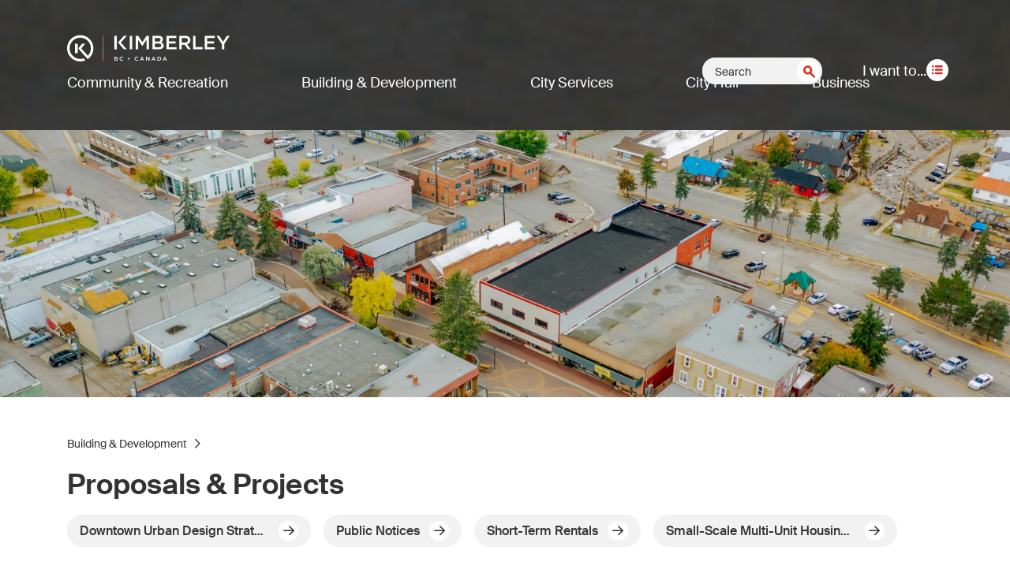

--- FILE ---
content_type: text/html; charset=UTF-8
request_url: https://cdn.kimberley.ca/development/projects
body_size: 14176
content:


<!DOCTYPE html>
<html lang="en" dir="ltr" prefix="og: https://ogp.me/ns#">
  <head>
    <meta charset="utf-8" />
<link rel="canonical" href="https://www.kimberley.ca/development/projects" />
<meta name="generator" content="--" />
<link rel="icon" href="/themes/contrib/stack8_default/touch-icons/touch_icon_32.png" />
<meta property="og:site_name" content="City of Kimberley" />
<meta property="og:type" content="Page" />
<meta property="og:url" content="https://www.kimberley.ca/development/projects" />
<meta property="og:title" content="Proposals &amp; Projects" />
<meta property="og:image" content="https://www.kimberley.ca/sites/default/files/styles/card/public/images/placeholder/Tourism_Cranbrook_ROAM_042.jpg?itok=k4H3PcoI" />
<meta property="og:image" content="https://www.kimberley.ca/sites/default/files/styles/splash_image_xl/public/images/placeholder/Tourism_Cranbrook_ROAM_042.jpg?itok=NQ5qpXC6" />
<meta name="twitter:card" content="summary_large_image" />
<meta name="google-site-verification" content="9Ib-hx7IgaDddTyuqVkp-WwUw6_oSb-4e4ayKf4YmAU" />
<meta name="MobileOptimized" content="width" />
<meta name="HandheldFriendly" content="true" />
<meta name="viewport" content="width=device-width, initial-scale=1, shrink-to-fit=no" />
<link rel="stylesheet" href="https://fonts.googleapis.com/css?family=Open+Sans:300|Raleway:600,800|Roboto+Slab:300,700,regular&amp;subset=latin&amp;display=swap" media="all" />
<meta http-equiv="x-ua-compatible" content="ie=edge" />

    <title>Proposals &amp; Projects | City of Kimberley</title>
    <link rel="stylesheet" media="all" href="/core/misc/components/progress.module.css?t8gf55" />
<link rel="stylesheet" media="all" href="/core/misc/components/ajax-progress.module.css?t8gf55" />
<link rel="stylesheet" media="all" href="/core/modules/system/css/components/align.module.css?t8gf55" />
<link rel="stylesheet" media="all" href="/core/modules/system/css/components/fieldgroup.module.css?t8gf55" />
<link rel="stylesheet" media="all" href="/core/modules/system/css/components/container-inline.module.css?t8gf55" />
<link rel="stylesheet" media="all" href="/core/modules/system/css/components/clearfix.module.css?t8gf55" />
<link rel="stylesheet" media="all" href="/core/modules/system/css/components/details.module.css?t8gf55" />
<link rel="stylesheet" media="all" href="/core/modules/system/css/components/hidden.module.css?t8gf55" />
<link rel="stylesheet" media="all" href="/core/modules/system/css/components/item-list.module.css?t8gf55" />
<link rel="stylesheet" media="all" href="/core/modules/system/css/components/js.module.css?t8gf55" />
<link rel="stylesheet" media="all" href="/core/modules/system/css/components/nowrap.module.css?t8gf55" />
<link rel="stylesheet" media="all" href="/core/modules/system/css/components/position-container.module.css?t8gf55" />
<link rel="stylesheet" media="all" href="/core/modules/system/css/components/reset-appearance.module.css?t8gf55" />
<link rel="stylesheet" media="all" href="/core/modules/system/css/components/resize.module.css?t8gf55" />
<link rel="stylesheet" media="all" href="/core/modules/system/css/components/system-status-counter.css?t8gf55" />
<link rel="stylesheet" media="all" href="/core/modules/system/css/components/system-status-report-counters.css?t8gf55" />
<link rel="stylesheet" media="all" href="/core/modules/system/css/components/system-status-report-general-info.css?t8gf55" />
<link rel="stylesheet" media="all" href="/core/modules/system/css/components/tablesort.module.css?t8gf55" />
<link rel="stylesheet" media="all" href="/modules/contrib/styleswitcher/css/styleswitcher-overlay.css?t8gf55" />
<link rel="stylesheet" media="all" href="/core/modules/views/css/views.module.css?t8gf55" />
<link rel="stylesheet" media="all" href="/modules/contrib/extlink/css/extlink.css?t8gf55" />
<link rel="stylesheet" media="all" href="/libraries/fontawesome/css/all.min.css?t8gf55" />
<link rel="stylesheet" media="all" href="/libraries/fontawesome/css/v4-shims.min.css?t8gf55" />
<link rel="stylesheet" media="all" href="/themes/contrib/bootstrap_barrio/css/components/breadcrumb.css?t8gf55" />
<link rel="stylesheet" media="all" href="/themes/custom/stack8_default/fonts/suisseintl/suisseintl.css?t8gf55" />
<link rel="stylesheet" media="all" href="/themes/custom/stack8_default/dist/css/default-style.css?t8gf55" />
<link rel="stylesheet" media="all" href="/libraries/animate.css/animate.min.css?t8gf55" />
<link rel="stylesheet" media="all" href="//cdnjs.cloudflare.com/ajax/libs/Swiper/4.5.0/css/swiper.min.css" />
<link rel="stylesheet" media="all" href="/styleswitcher/css/stack8_default?t8gf55" id="styleswitcher-css" />

    <script type="application/json" data-drupal-selector="drupal-settings-json">{"path":{"baseUrl":"\/","pathPrefix":"","currentPath":"node\/1756","currentPathIsAdmin":false,"isFront":false,"currentLanguage":"en"},"pluralDelimiter":"\u0003","suppressDeprecationErrors":true,"gtag":{"tagId":"","consentMode":false,"otherIds":[],"events":[],"additionalConfigInfo":[]},"ajaxPageState":{"libraries":"[base64]","theme":"stack8_default","theme_token":null},"ajaxTrustedUrl":[],"gtm":{"tagId":null,"settings":{"data_layer":"dataLayer","include_classes":false,"allowlist_classes":"google\nnonGooglePixels\nnonGoogleScripts\nnonGoogleIframes","blocklist_classes":"customScripts\ncustomPixels","include_environment":false,"environment_id":"","environment_token":""},"tagIds":["GTM-NZNQ9J3"]},"bu":{"_core":{"default_config_hash":"hHRgRa8uaUJPBEvzD2uaerY4Z9xdbV4glRDRNp8euEE"},"notify_ie":11,"notify_firefox":52,"notify_opera":-6,"notify_safari":-6,"notify_chrome":58,"insecure":false,"unsupported":false,"mobile":false,"visibility_type":"hide","visibility_pages":"admin\/*","source":"\/\/browser-update.org\/update.min.js","show_source":"","position":"top","text_override":"","reminder":null,"reminder_closed":null,"new_window":true,"url":"","no_close":false,"test_mode":false},"data":{"extlink":{"extTarget":true,"extTargetAppendNewWindowDisplay":true,"extTargetAppendNewWindowLabel":"(opens in a new window)","extTargetNoOverride":false,"extNofollow":false,"extTitleNoOverride":false,"extNoreferrer":true,"extFollowNoOverride":false,"extClass":"ext","extLabel":"(link is external)","extImgClass":false,"extSubdomains":true,"extExclude":"","extInclude":"","extCssExclude":"ul.social-icons .nav-link","extCssInclude":"","extCssExplicit":"","extAlert":false,"extAlertText":"This link will take you to an external web site. We are not responsible for their content.","extHideIcons":false,"mailtoClass":"mailto","telClass":"","mailtoLabel":"(link sends email)","telLabel":"(link is a phone number)","extUseFontAwesome":false,"extIconPlacement":"append","extPreventOrphan":false,"extFaLinkClasses":"fa fa-external-link","extFaMailtoClasses":"fa fa-envelope-o","extAdditionalLinkClasses":"","extAdditionalMailtoClasses":"","extAdditionalTelClasses":"","extFaTelClasses":"fa fa-phone","allowedDomains":[],"extExcludeNoreferrer":""}},"styleSwitcher":{"styles":{"custom\/default":{"name":"custom\/default","label":"Default","path":"https:\/\/www.kimberley.ca\/styleswitcher\/css\/stack8_default","is_default":false,"status":true,"weight":0,"_i":0,"theme":"stack8_default"},"theme\/enhanced_accessibility":{"name":"theme\/enhanced_accessibility","label":"Enhanced Accessibility","path":"https:\/\/www.kimberley.ca\/themes\/custom\/stack8_default\/dist\/css\/accessibility-style.css","is_default":false,"status":true,"weight":0,"_i":1,"theme":"stack8_default"}},"default":"custom\/default","enableOverlay":true,"cookieExpire":31536000,"theme":"stack8_default"},"nodeviewcount":{"url":"\/nodeviewcount\/updateCounter","data":{"1756":{"nid":"1756","uid":0,"uip":"43.153.96.79","view_mode":"full"}}},"views":{"ajax_path":"\/views\/ajax","ajaxViews":{"views_dom_id:48f31d78a8cb1dd4ad035c3f49a924c25d762dc14a2abb647b4c565acfb03fbb":{"view_name":"menu_active_node_links","view_display_id":"menu_active_items_combined","view_args":"1756","view_path":"\/node\/1756","view_base_path":null,"view_dom_id":"48f31d78a8cb1dd4ad035c3f49a924c25d762dc14a2abb647b4c565acfb03fbb","pager_element":0},"views_dom_id:896e38a7f118abe2d2bd911bb29155aff7f580b09316902d78d47dac186e5acd":{"view_name":"menu_active_node_links","view_display_id":"menu_anchor_items_attach","view_args":"1756","view_path":"\/node\/1756","view_base_path":null,"view_dom_id":"896e38a7f118abe2d2bd911bb29155aff7f580b09316902d78d47dac186e5acd","pager_element":0}}},"stack_ux_logic":{"nid":"1756"},"user":{"uid":0,"permissionsHash":"3b4dd382763a67f0875628ae9fd3a42046de1b34b922bfed4ba0cf361e515f31"}}</script>
<script src="/core/assets/vendor/jquery/jquery.min.js?v=3.7.1"></script>
<script src="/core/misc/drupalSettingsLoader.js?v=10.5.6"></script>
<script src="/modules/contrib/google_tag/js/gtag.js?t8gf55"></script>
<script src="/modules/contrib/google_tag/js/gtm.js?t8gf55"></script>
<script src="/themes/custom/stack8_default/dist/js/swiper-init.js?v=10.5.6"></script>
<script src="//cdnjs.cloudflare.com/ajax/libs/Swiper/4.5.0/js/swiper.min.js"></script>

      <script>window.MSInputMethodContext && document.documentMode && document.write('<script src="/themes/contrib/custom/stack8_default/libraries/ie11/ie11CustomProperties.js"><\x2fscript>');</script>
  </head>

  
  <body class="fontyourface layout-no-sidebars page-node-1756 header-type-standard navbar-is-sticky-top fa-style-regular path-node node--type-page">
    <a href="#main-content" class="visually-hidden focusable skip-link">
      Skip to main content
    </a>
    <noscript><iframe src="https://www.googletagmanager.com/ns.html?id=GTM-NZNQ9J3"
                  height="0" width="0" style="display:none;visibility:hidden"></iframe></noscript>

      <div class="dialog-off-canvas-main-canvas" data-off-canvas-main-canvas>
    <div id="page-wrapper">
  <div id="page">
        <header  class="navbar sticky-top navbar-dark bg-tertiary navbar-expand-lg" id="navbar-main" id="header" class="header" role="banner" aria-label="Site header">
              <!-- <nav> Replaced <nav> w/ <div> -->
                            
         
        <div class="inner">
            
                    <div class="container">
                                  
                                                  <section class="region region-header-first">
              
              
            </section>
                            <section class="region region-header-second">
          <a href="/" title="Home" rel="home" class="navbar-brand">
              <img src="/themes/custom/stack8_default/logo.svg" alt="Home" class="img-fluid align-top desktop-only" />
        <img src="/themes/custom/stack8_default/logo_wordmark.svg" alt="Home" class="img-fluid align-top mobile-only" />
                </a>
    <div id="block-hamburgertrigger" class="settings-tray-editable block-content-basic block block-block-content block-block-content1637dad0-f279-4326-8485-cb8c4fc35b6f" data-drupal-settingstray="editable">
  
    
      <div class="content">
      
            <div class="clearfix text-formatted field field--name-body field--type-text-with-summary field--label-hidden field__item"><button class="navbar-toggler navbar-toggler-right" type="button" data-toggle="collapse" data-target="#CollapsingNavbar" aria-controls="CollapsingNavbar" aria-expanded="false" aria-label="Toggle navigation">
    <!--<span class="navbar-toggler-icon"></span>-->
    
    </button></div>
      
    </div>
  </div>
<div id="block-csecustomsearchinput" class="settings-tray-editable block-content-markup block block-block-content block-block-content93b5d427-dab0-47b7-8e33-d52b1ec2393d" data-drupal-settingstray="editable">
  
    
      <div class="content">
      
            <div class="clearfix text-formatted field field--name-body field--type-text-with-summary field--label-hidden field__item">    <script async src="https://cse.google.com/cse.js?cx=001257126762514453917:p14avijpkkg"></script>
<div class="gcse-searchbox-only" data-resultsUrl="/search/results"></div>


</div>
      
    </div>
  </div>
<nav role="navigation" aria-labelledby="block-secondarymenu-menu" id="block-secondarymenu" class="settings-tray-editable block block-menu navigation menu--secondary" data-drupal-settingstray="editable">
  <div class="nav-inner">
                      
    <h2 class="sr-only" id="block-secondarymenu-menu">Secondary Menu</h2>
    

              
    
          <ul class="clearfix nav navbar-nav secondary-menu">
    
                
                  <li class="megamenu-col-4 nav-item menu-item--expanded dropdown">
                         
                    
                                                                                      <a  class="megamenu-col-4 nav-item menu-item--expanded dropdown nav-link icon-i-want-to nav-link-" href="">I want to...<i class="fas fa-chevron-down dropdown-indicator-nested"></i></a>               
                            
          <ul class="dropdown-menu">
    
                
                  <li class="dropdown-item menu-item--expanded dropdown">
                         
                    
                                                                                      <span class="icon-register nav-link nav-link-">Register/Apply</span>               <a href="" class="dropdown-toggle dropdown-indicator-separate fas fa-plus" aria-expanded="false" aria-haspopup="true" ></a>             
                            
          <ul class="dropdown-menu">
    
                
                  <li class="dropdown-submenu nav-item">
                         
                  <a href="/aquatic-centre/#booking-a-swim-time" title="" id="" name="" rel="" target="" accesskey="" class="nav-link nav-link--aquatic-centre-booking-a-swim-time">Swim Times</a>
              </li>
                
                  <li class="dropdown-submenu nav-item">
                         
                  <a href="/development/building/permits-inspections" title="" id="" name="" rel="" target="" accesskey="" class="nav-link nav-link--development-building-permits-inspections" data-drupal-link-system-path="node/213">Building Permits</a>
              </li>
                
                  <li class="dropdown-submenu nav-item">
                         
                  <a href="/business/resources/business-licenses" title="" id="" name="" rel="" target="" accesskey="" class="nav-link nav-link--business-resources-business-licenses" data-drupal-link-system-path="node/183">Business Licenses</a>
              </li>
                
                  <li class="dropdown-submenu nav-item">
                         
                  <a href="/services/bylaws/animal-control" title="" id="" name="" rel="" target="" accesskey="" class="nav-link nav-link--services-bylaws-animal-control" data-drupal-link-system-path="node/168">Dog Licenses</a>
              </li>
                
                  <li class="dropdown-submenu nav-item">
                         
                  <a href="/node/1761/departments/parks-facilities" title="" id="" name="" rel="" target="" accesskey="" class="nav-link nav-link--node-1761-departments-parks-facilities" data-drupal-link-system-path="node/240">Facility Bookings</a>
              </li>
                
                  <li class="dropdown-submenu nav-item">
                         
                  <a href="/careers" title="" id="" name="" rel="" target="" accesskey="" class="nav-link nav-link--careers" data-drupal-link-system-path="node/179">Job Openings</a>
              </li>
                
                  <li class="dropdown-submenu nav-item">
                         
                  <a href="/node/1762/bid-opportunities-results" title="" id="" name="" rel="" target="" accesskey="" class="nav-link nav-link--node-1762-bid-opportunities-results" data-drupal-link-system-path="node/180">Bid Opportunities</a>
              </li>
                  </ul>
  

              </li>
                
                  <li class="dropdown-item menu-item--expanded dropdown">
                         
                    
                                                                                      <span class="icon-pay nav-link nav-link-">Pay</span>               <a href="" class="dropdown-toggle dropdown-indicator-separate fas fa-plus" aria-expanded="false" aria-haspopup="true" ></a>             
                            
          <ul class="dropdown-menu">
    
                
                  <li class="dropdown-submenu nav-item">
                         
                  <a href="/services/taxes-utilities/make-payment" title="" id="" name="" rel="" target="" accesskey="" class="nav-link nav-link--services-taxes-utilities-make-payment" data-drupal-link-system-path="node/1726">Utility Fees</a>
              </li>
                
                  <li class="dropdown-submenu nav-item">
                         
                  <a href="/services/taxes-utilities/make-payment" title="" id="" name="" rel="" target="" accesskey="" class="nav-link nav-link--services-taxes-utilities-make-payment" data-drupal-link-system-path="node/1726">Licenses &amp; Permits</a>
              </li>
                
                  <li class="dropdown-submenu nav-item">
                         
                  <a href="/services/taxes-utilities/make-payment" title="" id="" name="" rel="" target="" accesskey="" class="nav-link nav-link--services-taxes-utilities-make-payment" data-drupal-link-system-path="node/1726">Property Taxes</a>
              </li>
                
                  <li class="dropdown-submenu nav-item">
                         
                  <a href="https://icityonline.aspgov.com/kimberley/live" class="nav-link nav-link-https--icityonlineaspgovcom-kimberley-live">View My Account Online</a>
              </li>
                
                  <li class="dropdown-submenu nav-item">
                         
                  <a href="https://ipn.paymentus.com/rotp/cokb" class="nav-link nav-link-https--ipnpaymentuscom-rotp-cokb">Municipal Ticket</a>
              </li>
                  </ul>
  

              </li>
                
                  <li class="dropdown-item menu-item--expanded dropdown">
                         
                    
                                                                                      <span class="icon-report nav-link nav-link-">Report an Issue</span>               <a href="" class="dropdown-toggle dropdown-indicator-separate fas fa-plus" aria-expanded="false" aria-haspopup="true" ></a>             
                            
          <ul class="dropdown-menu">
    
                
                  <li class="dropdown-submenu nav-item">
                         
                  <a href="/services/emergency" title="" id="" name="" rel="" target="" accesskey="" class="nav-link nav-link--services-emergency" data-drupal-link-system-path="node/170">Emergencies</a>
              </li>
                
                  <li class="dropdown-submenu nav-item">
                         
                  <a href="/services/bylaw-enforcement" title="" id="" name="" rel="" target="" accesskey="" class="nav-link nav-link--services-bylaw-enforcement" data-drupal-link-system-path="node/178">Bylaw Violation</a>
              </li>
                
                  <li class="dropdown-submenu nav-item">
                         
                  <a href="https://kimberley.opsready.com/v2/public" class="nav-link nav-link-https--kimberleyopsreadycom-v2-public">Report an Operations Issue [OpsReady]</a>
              </li>
                
                  <li class="dropdown-submenu nav-item">
                         
                  <a href="https://www.kimberley.ca/development/projects/short-term-rentals" title="Make a complaint" class="nav-link nav-link-https--wwwkimberleyca-development-projects-short-term-rentals">Short-Term Rental Complaint</a>
              </li>
                
                  <li class="dropdown-submenu nav-item">
                         
                  <a href="/formal-complaints" class="nav-link nav-link--formal-complaints" data-drupal-link-system-path="node/3173">Formal Complaints</a>
              </li>
                  </ul>
  

              </li>
                
                  <li class="dropdown-item menu-item--expanded dropdown">
                         
                    
                                                                                      <span class="icon-participate nav-link nav-link-">Participate</span>               <a href="" class="dropdown-toggle dropdown-indicator-separate fas fa-plus" aria-expanded="false" aria-haspopup="true" ></a>             
                            
          <ul class="dropdown-menu">
    
                
                  <li class="dropdown-submenu nav-item">
                         
                  <a href="/city-hall/city-council/council-meetings-agendas-minutes" title="" id="" name="" rel="" target="" accesskey="" class="nav-link nav-link--city-hall-city-council-council-meetings-agendas-minutes" data-drupal-link-system-path="node/229">Watch Council Meetings Online</a>
              </li>
                
                  <li class="dropdown-submenu nav-item">
                         
                  <a href="/city-hall/city-council/delegationspetitions" title="" id="" name="" rel="" target="" accesskey="" class="nav-link nav-link--city-hall-city-council-delegationspetitions" data-drupal-link-system-path="node/230">Appear before Council</a>
              </li>
                
                  <li class="dropdown-submenu nav-item">
                         
                  <a href="/city-hall/city-council/mayor-council" title="" id="" name="" rel="" target="" accesskey="" class="nav-link nav-link--city-hall-city-council-mayor-council" data-drupal-link-system-path="node/88">Contact Mayor &amp; Council</a>
              </li>
                
                  <li class="dropdown-submenu nav-item">
                         
                  <a href="/development/projects/public-notices" title="" id="" name="" rel="" target="" accesskey="" class="nav-link nav-link--development-projects-public-notices" data-drupal-link-system-path="node/1674">Public Hearings</a>
              </li>
                
                  <li class="dropdown-submenu nav-item">
                         
                  <a href="https://engagekimberley.ca/" title="Have your say" class="nav-link nav-link-https--engagekimberleyca-">Engage Kimberley!</a>
              </li>
                  </ul>
  

              </li>
               
        <i class="fas fa-times megamenu-close"></i>
          </ul>
  

              </li>
                  </ul>
  


        </div>
</nav>

  </section>

                                        <section class="region region-header-third">
    <div class="collapse navbar-collapse" id="CollapsingNavbar">
      <nav role="navigation" aria-labelledby="block-mainnavigation-menu" id="block-mainnavigation" class="settings-tray-editable block block-menu navigation menu--main" data-drupal-settingstray="editable">
            
  <h2 class="sr-only" id="block-mainnavigation-menu">Main navigation</h2>
  

        
    
          <ul class="clearfix nav navbar-nav navbar-main">
    
                
                  <li class="megamenu-col-5 nav-item menu-item--expanded dropdown">
                         
                    
                                                                                      <a  class="megamenu-col-5 nav-item menu-item--expanded dropdown nav-link nav-link--community" href="/community">Community &amp; Recreation<i class="fas fa-chevron-down dropdown-indicator-nested"></i></a>               
                            
          <ul class="dropdown-menu">
    
                
                  <li class="dropdown-item menu-item--expanded dropdown">
                         
                    
                                                                                      <a href="/community/recreation" class="icon-recreation nav-link nav-link--community-recreation" data-drupal-link-system-path="node/137">Recreation</a>               <a href="/community/recreation" class="dropdown-toggle dropdown-indicator-separate fas fa-plus" aria-expanded="false" aria-haspopup="true" ></a>             
                            
          <ul class="dropdown-menu">
    
                
                  <li class="dropdown-submenu nav-item">
                         
                  <a href="/community/recreation/aquatic-centre" title="" id="" name="" rel="" target="" accesskey="" class="nav-link nav-link--community-recreation-aquatic-centre" data-drupal-link-system-path="node/138">Aquatic Centre</a>
              </li>
                
                  <li class="dropdown-submenu nav-item">
                         
                  <a href="/community/recreation/arenas" title="Full Arena Weekly Schedules (updated weekly)" class="nav-link nav-link--community-recreation-arenas" data-drupal-link-system-path="node/396">Arenas</a>
              </li>
                
                  <li class="dropdown-submenu nav-item">
                         
                  <a href="/community/recreation/playfields-public-spaces" class="nav-link nav-link--community-recreation-playfields-public-spaces" data-drupal-link-system-path="node/1746">Playfields &amp; Public Spaces</a>
              </li>
                
                  <li class="dropdown-submenu nav-item">
                         
                  <a href="/community/recreation/trail-network" class="nav-link nav-link--community-recreation-trail-network" data-drupal-link-system-path="node/1745">Trail Network</a>
              </li>
                
                  <li class="dropdown-submenu nav-item">
                         
                  <a href="/community/recreation/visitors" title="" id="" name="" rel="" target="" accesskey="" class="nav-link nav-link--community-recreation-visitors" data-drupal-link-system-path="node/81">Visitors</a>
              </li>
                  </ul>
  

              </li>
                
                  <li class="dropdown-item menu-item--expanded dropdown">
                         
                    
                                                                                      <a href="/community/culture" class="icon-culture nav-link nav-link--community-culture" data-drupal-link-system-path="node/144">Culture</a>               <a href="/community/culture" class="dropdown-toggle dropdown-indicator-separate fas fa-plus" aria-expanded="false" aria-haspopup="true" ></a>             
                            
          <ul class="dropdown-menu">
    
                
                  <li class="dropdown-submenu nav-item">
                         
                  <a href="/community/culture/ktunaxahomelands" class="nav-link nav-link--community-culture-ktunaxahomelands" data-drupal-link-system-path="node/2460">#Ktunaxahomelands</a>
              </li>
                
                  <li class="dropdown-submenu nav-item">
                         
                  <a href="/community/culture/centre-64" class="nav-link nav-link--community-culture-centre-64" data-drupal-link-system-path="node/1749">Centre 64</a>
              </li>
                
                  <li class="dropdown-submenu nav-item">
                         
                  <a href="/community/culture/festivals-special-events" class="nav-link nav-link--community-culture-festivals-special-events" data-drupal-link-system-path="node/149">Festivals &amp; Special Events</a>
              </li>
                
                  <li class="dropdown-submenu nav-item">
                         
                  <a href="/community/culture/library" class="nav-link nav-link--community-culture-library" data-drupal-link-system-path="node/1747">Kimberley Public Library</a>
              </li>
                
                  <li class="dropdown-submenu nav-item">
                         
                  <a href="/community/culture/museum" class="nav-link nav-link--community-culture-museum" data-drupal-link-system-path="node/1748">Museum</a>
              </li>
                  </ul>
  

              </li>
                
                  <li class="dropdown-item menu-item--expanded dropdown">
                         
                    
                                                                                      <a href="/community/transportation" class="icon-transportation nav-link nav-link--community-transportation" data-drupal-link-system-path="node/124">Transportation</a>               <a href="/community/transportation" class="dropdown-toggle dropdown-indicator-separate fas fa-plus" aria-expanded="false" aria-haspopup="true" ></a>             
                            
          <ul class="dropdown-menu">
    
                
                  <li class="dropdown-submenu nav-item">
                         
                  <a href="/community/transportation/airport" class="nav-link nav-link--community-transportation-airport" data-drupal-link-system-path="node/127">Airport</a>
              </li>
                
                  <li class="dropdown-submenu nav-item">
                         
                  <a href="/community/transportation/local-transit" class="nav-link nav-link--community-transportation-local-transit" data-drupal-link-system-path="node/125">Local Transit</a>
              </li>
                
                  <li class="dropdown-submenu nav-item">
                         
                  <a href="/community/transportation/free-winter-shuttle" class="nav-link nav-link--community-transportation-free-winter-shuttle" data-drupal-link-system-path="node/126">Free Winter Shuttle</a>
              </li>
                
                  <li class="dropdown-submenu nav-item">
                         
                  <a href="/community/transportation/google-walking-tours" class="nav-link nav-link--community-transportation-google-walking-tours" data-drupal-link-system-path="node/3175">Google Walking Tours</a>
              </li>
                  </ul>
  

              </li>
                
                  <li class="dropdown-item menu-item--expanded dropdown">
                         
                    
                                                                                      <a href="/community/supports" class="icon-community-supports nav-link nav-link--community-supports" data-drupal-link-system-path="node/109">Community Supports</a>               <a href="/community/supports" class="dropdown-toggle dropdown-indicator-separate fas fa-plus" aria-expanded="false" aria-haspopup="true" ></a>             
                            
          <ul class="dropdown-menu">
    
                
                  <li class="dropdown-submenu nav-item">
                         
                  <a href="/Accessibility" class="nav-link nav-link--accessibility" data-drupal-link-system-path="node/2663">Accessibility</a>
              </li>
                
                  <li class="dropdown-submenu nav-item">
                         
                  <a href="/community/supports/healthcare" class="nav-link nav-link--community-supports-healthcare" data-drupal-link-system-path="node/1750">Healthcare</a>
              </li>
                
                  <li class="dropdown-submenu nav-item">
                         
                  <a href="/community-grants" class="nav-link nav-link--community-grants" data-drupal-link-system-path="node/1567">Community Grants Policy and Application Forms</a>
              </li>
                
                  <li class="dropdown-submenu nav-item">
                         
                  <a href="/community/social-services/education" class="nav-link nav-link--community-social-services-education" data-drupal-link-system-path="node/123">Education</a>
              </li>
                
                  <li class="dropdown-submenu nav-item">
                         
                  <a href="/volunteer" class="nav-link nav-link--volunteer" data-drupal-link-system-path="node/1714">Volunteer Kimberley</a>
              </li>
                
                  <li class="dropdown-submenu nav-item">
                         
                  <a href="/community/supports/childcare" class="nav-link nav-link--community-supports-childcare" data-drupal-link-system-path="node/2616">Childcare</a>
              </li>
                
                  <li class="dropdown-submenu nav-item">
                         
                  <a href="/community/organizations" title="Local Organization Directory" class="nav-link nav-link--community-organizations" data-drupal-link-system-path="node/2861">Local Organization Directory</a>
              </li>
                  </ul>
  

              </li>
                
                  <li class="dropdown-item menu-item--expanded">
                         
                  <a href="/community/about" class="icon-our-story nav-link nav-link--community-about" data-drupal-link-system-path="node/102">Our Story</a>
              </li>
               
        <i class="fas fa-times megamenu-close"></i>
          </ul>
  

              </li>
                
                  <li class="megamenu-col-3 nav-item menu-item--expanded active dropdown">
                         
                    
                                                                                      <a  class="megamenu-col-3 nav-item menu-item--expanded active dropdown nav-link nav-link--development" href="/development">Building &amp; Development<i class="fas fa-chevron-down dropdown-indicator-nested"></i></a>               
                            
          <ul class="dropdown-menu">
    
                
                  <li class="dropdown-item menu-item--expanded dropdown">
                         
                    
                                                                                      <a href="/development/building" class="icon-building nav-link nav-link--development-building" data-drupal-link-system-path="node/1754">Building</a>               <a href="/development/building" class="dropdown-toggle dropdown-indicator-separate fas fa-plus" aria-expanded="false" aria-haspopup="true" ></a>             
                            
          <ul class="dropdown-menu">
    
                
                  <li class="dropdown-submenu nav-item">
                         
                  <a href="/development/building/permits-inspections" class="nav-link nav-link--development-building-permits-inspections" data-drupal-link-system-path="node/213">Building Permits &amp; Inspections</a>
              </li>
                
                  <li class="dropdown-submenu nav-item">
                         
                  <a href="/development/building/development-permits-variances" class="nav-link nav-link--development-building-development-permits-variances" data-drupal-link-system-path="node/216">Development Permits &amp; Variances</a>
              </li>
                
                  <li class="dropdown-submenu nav-item">
                         
                  <a href="/development/building/other-permits-licences" class="nav-link nav-link--development-building-other-permits-licences" data-drupal-link-system-path="node/212">Other Permits &amp; Licences</a>
              </li>
                
                  <li class="dropdown-submenu nav-item">
                         
                  <a href="/development/building/incentive-programs-rebates" class="nav-link nav-link--development-building-incentive-programs-rebates" data-drupal-link-system-path="node/308">Incentive Programs &amp; Rebates</a>
              </li>
                
                  <li class="dropdown-submenu nav-item">
                         
                  <a href="/maps-and-gis-data" class="nav-link nav-link--maps-and-gis-data" data-drupal-link-system-path="node/2682">Maps and GIS Data</a>
              </li>
                  </ul>
  

              </li>
                
                  <li class="dropdown-item menu-item--expanded dropdown">
                         
                    
                                                                                      <a href="/development/planning" class="icon-community-planning nav-link nav-link--development-planning" data-drupal-link-system-path="node/1755">Community Planning</a>               <a href="/development/planning" class="dropdown-toggle dropdown-indicator-separate fas fa-plus" aria-expanded="false" aria-haspopup="true" ></a>             
                            
          <ul class="dropdown-menu">
    
                
                  <li class="dropdown-submenu nav-item">
                         
                  <a href="/development/planning/official-community-plan" title="City of Kimberley Official Community Plan News and Information" class="nav-link nav-link--development-planning-official-community-plan" data-drupal-link-system-path="node/920">Official Community Plan</a>
              </li>
                
                  <li class="dropdown-submenu nav-item">
                         
                  <a href="/development/planning/sustainability" title="" class="nav-link nav-link--development-planning-sustainability" data-drupal-link-system-path="node/219">Climate Action &amp; Sustainability</a>
              </li>
                
                  <li class="dropdown-submenu nav-item">
                         
                  <a href="/development/planning/bylaws" class="nav-link nav-link--development-planning-bylaws" data-drupal-link-system-path="node/2490">Planning &amp; Development Bylaws</a>
              </li>
                
                  <li class="dropdown-submenu nav-item">
                         
                  <a href="/development/planning/zoning-rezoning" class="nav-link nav-link--development-planning-zoning-rezoning" data-drupal-link-system-path="node/218">Zoning &amp; Rezoning</a>
              </li>
                
                  <li class="dropdown-submenu nav-item">
                         
                  <a href="/development/planning/subdivision" class="nav-link nav-link--development-planning-subdivision" data-drupal-link-system-path="node/217">Subdivision</a>
              </li>
                  </ul>
  

              </li>
                
                  <li class="dropdown-item menu-item--expanded active dropdown">
                         
                    
                                                                                      <a href="/development/projects" class="icon-proposals-projects is-active nav-link active icon-proposals-projects is-active nav-link--development-projects" data-drupal-link-system-path="node/1756">Proposals &amp; Projects</a>               <a href="/development/projects" class="dropdown-toggle dropdown-indicator-separate fas fa-plus" aria-expanded="false" aria-haspopup="true" ></a>             
                            
          <ul class="dropdown-menu">
    
                
                  <li class="dropdown-submenu nav-item">
                         
                  <a href="/development/projects/small-scale-multi-unit-housing-ssmuh-amendments" class="nav-link nav-link--development-projects-small-scale-multi-unit-housing-ssmuh-amendments" data-drupal-link-system-path="node/2844">Small-Scale Multi-Unit Housing (SSMUH) Amendments</a>
              </li>
                
                  <li class="dropdown-submenu nav-item">
                         
                  <a href="/development/projects/short-term-rentals" class="nav-link nav-link--development-projects-short-term-rentals" data-drupal-link-system-path="node/1853">Short-Term Rentals</a>
              </li>
                
                  <li class="dropdown-submenu nav-item">
                         
                  <a href="/development/projects/downtown-urban-design-strategy" class="nav-link nav-link--development-projects-downtown-urban-design-strategy" data-drupal-link-system-path="node/2888">Downtown Urban Design Strategy</a>
              </li>
                
                  <li class="dropdown-submenu nav-item">
                         
                  <a href="/development/projects/public-notices" class="nav-link nav-link--development-projects-public-notices" data-drupal-link-system-path="node/1674">Public Notices</a>
              </li>
                  </ul>
  

              </li>
               
        <i class="fas fa-times megamenu-close"></i>
          </ul>
  

              </li>
                
                  <li class="megamenu-col-5 nav-item menu-item--expanded dropdown">
                         
                    
                                                                                      <a  class="megamenu-col-5 nav-item menu-item--expanded dropdown nav-link nav-link--services" href="/services">City Services<i class="fas fa-chevron-down dropdown-indicator-nested"></i></a>               
                            
          <ul class="dropdown-menu">
    
                
                  <li class="dropdown-item menu-item--expanded dropdown">
                         
                    
                                                                                      <a href="/services/bylaws" class="icon-administration nav-link nav-link--services-bylaws" data-drupal-link-system-path="node/1757">Bylaws &amp; Enforcement</a>               <a href="/services/bylaws" class="dropdown-toggle dropdown-indicator-separate fas fa-plus" aria-expanded="false" aria-haspopup="true" ></a>             
                            
          <ul class="dropdown-menu">
    
                
                  <li class="dropdown-submenu nav-item">
                         
                  <a href="/services/bylaws/animal-control" class="nav-link nav-link--services-bylaws-animal-control" data-drupal-link-system-path="node/168">Animal Control</a>
              </li>
                
                  <li class="dropdown-submenu nav-item">
                         
                  <a href="/services/bylaw-enforcement" title="" id="" name="" rel="" target="" accesskey="" class="nav-link nav-link--services-bylaw-enforcement" data-drupal-link-system-path="node/178">Bylaw Enforcement</a>
              </li>
                
                  <li class="dropdown-submenu nav-item">
                         
                  <a href="/services/bylaws/licenses-permits" class="nav-link nav-link--services-bylaws-licenses-permits" data-drupal-link-system-path="node/166">Licenses &amp; Permits</a>
              </li>
                
                  <li class="dropdown-submenu nav-item">
                         
                  <a href="/services/bylaws/reference" class="nav-link nav-link--services-bylaws-reference" data-drupal-link-system-path="node/1758">All Bylaws</a>
              </li>
                  </ul>
  

              </li>
                
                  <li class="dropdown-item menu-item--expanded dropdown">
                         
                    
                                                                                      <a href="/services/emergency" class="icon-medical nav-link nav-link--services-emergency" data-drupal-link-system-path="node/170">Emergency Services</a>               <a href="/services/emergency" class="dropdown-toggle dropdown-indicator-separate fas fa-plus" aria-expanded="false" aria-haspopup="true" ></a>             
                            
          <ul class="dropdown-menu">
    
                
                  <li class="dropdown-submenu nav-item">
                         
                  <a href="/wildfire-management-program" class="nav-link nav-link--wildfire-management-program" data-drupal-link-system-path="node/2922">Wildfire Fuels Management &amp; Mitigation Program</a>
              </li>
                
                  <li class="dropdown-submenu nav-item">
                         
                  <a href="/services/emergency/fire-services" class="nav-link nav-link--services-emergency-fire-services" data-drupal-link-system-path="node/171">Fire Services</a>
              </li>
                
                  <li class="dropdown-submenu nav-item">
                         
                  <a href="/services/emergency/police-services" class="nav-link nav-link--services-emergency-police-services" data-drupal-link-system-path="node/209">Police Services</a>
              </li>
                
                  <li class="dropdown-submenu nav-item">
                         
                  <a href="/services/emergency/search-rescue" class="nav-link nav-link--services-emergency-search-rescue" data-drupal-link-system-path="node/210">Search &amp; Rescue</a>
              </li>
                
                  <li class="dropdown-submenu nav-item">
                         
                  <a href="/services/emergency/sewer-backup-emergencies" title="Who to call" class="nav-link nav-link--services-emergency-sewer-backup-emergencies" data-drupal-link-system-path="node/739">Sewer Backup Emergencies</a>
              </li>
                
                  <li class="dropdown-submenu nav-item">
                         
                  <a href="/services/emergency/emergency-preparedness" title="Helpful Information for Preparing for Emergencies" class="nav-link nav-link--services-emergency-emergency-preparedness" data-drupal-link-system-path="node/790">Emergency Preparedness</a>
              </li>
                
                  <li class="dropdown-submenu nav-item">
                         
                  <a href="/vulnerable-persons-registry" class="nav-link nav-link--vulnerable-persons-registry" data-drupal-link-system-path="node/3060">Vulnerable Persons Registry</a>
              </li>
                  </ul>
  

              </li>
                
                  <li class="dropdown-item menu-item--expanded dropdown">
                         
                    
                                                                                      <a href="/services/taxes-utilities" class="icon-register nav-link nav-link--services-taxes-utilities" data-drupal-link-system-path="node/176">Taxes &amp; Utilities</a>               <a href="/services/taxes-utilities" class="dropdown-toggle dropdown-indicator-separate fas fa-plus" aria-expanded="false" aria-haspopup="true" ></a>             
                            
          <ul class="dropdown-menu">
    
                
                  <li class="dropdown-submenu nav-item">
                         
                  <a href="/services/taxes-utilities/property-taxes" class="nav-link nav-link--services-taxes-utilities-property-taxes" data-drupal-link-system-path="node/226">Property Taxes</a>
              </li>
                
                  <li class="dropdown-submenu nav-item">
                         
                  <a href="/services/taxes-utilities/permissive-property-tax-exemptions" title="Permissive Property Tax Exemption Information" class="nav-link nav-link--services-taxes-utilities-permissive-property-tax-exemptions" data-drupal-link-system-path="node/318">Permissive Property Tax Exemptions</a>
              </li>
                
                  <li class="dropdown-submenu nav-item">
                         
                  <a href="/services/taxes-utilities/utilities-fees" class="nav-link nav-link--services-taxes-utilities-utilities-fees" data-drupal-link-system-path="node/228">Utilities &amp; Fees</a>
              </li>
                
                  <li class="dropdown-submenu nav-item">
                         
                  <a href="/services/taxes-utilities/make-payment" class="nav-link nav-link--services-taxes-utilities-make-payment" data-drupal-link-system-path="node/1726">Make a Payment</a>
              </li>
                
                  <li class="dropdown-submenu nav-item">
                         
                  <a href="/node/2487" class="nav-link nav-link--node-2487" data-drupal-link-system-path="node/2487">Change of Property Owner Information - Mailing Address Change</a>
              </li>
                  </ul>
  

              </li>
                
                  <li class="dropdown-item menu-item--expanded dropdown">
                         
                    
                                                                                      <a href="/services/environment" class="icon-leaf nav-link nav-link--services-environment" data-drupal-link-system-path="node/1759">Environment</a>               <a href="/services/environment" class="dropdown-toggle dropdown-indicator-separate fas fa-plus" aria-expanded="false" aria-haspopup="true" ></a>             
                            
          <ul class="dropdown-menu">
    
                
                  <li class="dropdown-submenu nav-item">
                         
                  <a href="/services/environment/water-quality-turbidity" class="nav-link nav-link--services-environment-water-quality-turbidity" data-drupal-link-system-path="node/208">Water Quality &amp; Turbidity</a>
              </li>
                
                  <li class="dropdown-submenu nav-item">
                         
                  <a href="/services/environment/garbage-recycling-and-organics" class="nav-link nav-link--services-environment-garbage-recycling-and-organics" data-drupal-link-system-path="node/3092">Garbage, Recycling, and Organics</a>
              </li>
                
                  <li class="dropdown-submenu nav-item">
                         
                  <a href="/wastewater-treatment" class="nav-link nav-link--wastewater-treatment" data-drupal-link-system-path="node/3085">Kimberley&#039;s New Wastewater Treatment Plant</a>
              </li>
                
                  <li class="dropdown-submenu nav-item">
                         
                  <a href="/services/environment/curbside-waste-collection-schedule" class="nav-link nav-link--services-environment-curbside-waste-collection-schedule" data-drupal-link-system-path="node/2633">Curbside Waste Collection Schedule</a>
              </li>
                
                  <li class="dropdown-submenu nav-item">
                         
                  <a href="/urban-wildlife" title="" id="" name="" rel="" target="" accesskey="" class="nav-link nav-link--urban-wildlife" data-drupal-link-system-path="node/1779">Urban Wildlife</a>
              </li>
                
                  <li class="dropdown-submenu nav-item">
                         
                  <a href="/services/environment/outdoor-watering" class="nav-link nav-link--services-environment-outdoor-watering" data-drupal-link-system-path="node/207">Outdoor Watering</a>
              </li>
                
                  <li class="dropdown-submenu nav-item">
                         
                  <a href="/wastewater" class="nav-link nav-link--wastewater" data-drupal-link-system-path="node/204">Wastewater &amp; Treatment</a>
              </li>
                  </ul>
  

              </li>
                
                  <li class="dropdown-item menu-item--expanded dropdown">
                         
                    
                                                                                      <a href="/services/operations" class="icon-construction nav-link nav-link--services-operations" data-drupal-link-system-path="node/193">Operations</a>               <a href="/services/operations" class="dropdown-toggle dropdown-indicator-separate fas fa-plus" aria-expanded="false" aria-haspopup="true" ></a>             
                            
          <ul class="dropdown-menu">
    
                
                  <li class="dropdown-submenu nav-item">
                         
                  <a href="/services/operations/roads-sidewalks-pathways" class="nav-link nav-link--services-operations-roads-sidewalks-pathways" data-drupal-link-system-path="node/174">Roads, Sidewalks &amp; Pathways</a>
              </li>
                
                  <li class="dropdown-submenu nav-item">
                         
                  <a href="/services/operations/major-capital-projects" class="nav-link nav-link--services-operations-major-capital-projects" data-drupal-link-system-path="node/2827">Major Capital Projects</a>
              </li>
                
                  <li class="dropdown-submenu nav-item">
                         
                  <a href="/services/operations/seasonal-city-operations" class="nav-link nav-link--services-operations-seasonal-city-operations" data-drupal-link-system-path="node/3093">Seasonal City Operations</a>
              </li>
                
                  <li class="dropdown-submenu nav-item">
                         
                  <a href="/services/operations/snow-removal" title="Snow Removal" class="nav-link nav-link--services-operations-snow-removal" data-drupal-link-system-path="node/175">Snow Removal</a>
              </li>
                  </ul>
  

              </li>
               
        <i class="fas fa-times megamenu-close"></i>
          </ul>
  

              </li>
                
                  <li class="megamenu-col-4 nav-item menu-item--expanded dropdown">
                         
                    
                                                                                      <a  class="megamenu-col-4 nav-item menu-item--expanded dropdown nav-link nav-link--city-hall" href="/city-hall">City Hall<i class="fas fa-chevron-down dropdown-indicator-nested"></i></a>               
                            
          <ul class="dropdown-menu">
    
                
                  <li class="dropdown-item menu-item--expanded dropdown">
                         
                    
                                                                                      <a href="/city-hall/city-council" class="icon-city-council nav-link nav-link--city-hall-city-council" data-drupal-link-system-path="node/177">City Council</a>               <a href="/city-hall/city-council" class="dropdown-toggle dropdown-indicator-separate fas fa-plus" aria-expanded="false" aria-haspopup="true" ></a>             
                            
          <ul class="dropdown-menu">
    
                
                  <li class="dropdown-submenu nav-item">
                         
                  <a href="/city-hall/city-council/mayor-council" class="nav-link nav-link--city-hall-city-council-mayor-council" data-drupal-link-system-path="node/88">Mayor &amp; Council</a>
              </li>
                
                  <li class="dropdown-submenu nav-item">
                         
                  <a href="/city-hall/city-council/council-meetings-agendas-minutes" class="nav-link nav-link--city-hall-city-council-council-meetings-agendas-minutes" data-drupal-link-system-path="node/229">Council Meetings, Agendas, &amp; Minutes</a>
              </li>
                
                  <li class="dropdown-submenu nav-item">
                         
                  <a href="/city-hall/city-council/delegationspetitions" class="nav-link nav-link--city-hall-city-council-delegationspetitions" data-drupal-link-system-path="node/230">Delegations/Petitions</a>
              </li>
                
                  <li class="dropdown-submenu nav-item">
                         
                  <a href="/city-hall/city-council/five-year-financial-plan-and-budgeting-process" class="nav-link nav-link--city-hall-city-council-five-year-financial-plan-and-budgeting-process" data-drupal-link-system-path="node/2850">Five-Year Financial Plan and Budgeting Process</a>
              </li>
                
                  <li class="dropdown-submenu nav-item">
                         
                  <a href="/city-hall/city-council/vision-mission-values-and-strategic-priorities" class="nav-link nav-link--city-hall-city-council-vision-mission-values-and-strategic-priorities" data-drupal-link-system-path="node/231">Vision, Mission, Values and Strategic Priorities</a>
              </li>
                  </ul>
  

              </li>
                
                  <li class="dropdown-item menu-item--expanded dropdown">
                         
                    
                                                                                      <a href="/city/administration" class="icon-administration nav-link nav-link--city-administration" data-drupal-link-system-path="node/1761">Administration</a>               <a href="/city/administration" class="dropdown-toggle dropdown-indicator-separate fas fa-plus" aria-expanded="false" aria-haspopup="true" ></a>             
                            
          <ul class="dropdown-menu">
    
                
                  <li class="dropdown-submenu nav-item">
                         
                  <a href="/node/1761/departments" class="nav-link nav-link--node-1761-departments" data-drupal-link-system-path="node/181">Departments</a>
              </li>
                
                  <li class="dropdown-submenu nav-item">
                         
                  <a href="/node/1761/documents-forms-reports" class="nav-link nav-link--node-1761-documents-forms-reports" data-drupal-link-system-path="node/182">Documents, Forms &amp; Reports</a>
              </li>
                
                  <li class="dropdown-submenu nav-item">
                         
                  <a href="/city/administration/quarterly-administration-updates" class="nav-link nav-link--city-administration-quarterly-administration-updates" data-drupal-link-system-path="node/2889">Quarterly Administration Updates</a>
              </li>
                  </ul>
  

              </li>
                
                  <li class="dropdown-item menu-item--expanded dropdown">
                         
                    
                                                                                      <a href="/city/opportunities" class="icon-proposals-projects nav-link nav-link--city-opportunities" data-drupal-link-system-path="node/1762">Opportunities</a>               <a href="/city/opportunities" class="dropdown-toggle dropdown-indicator-separate fas fa-plus" aria-expanded="false" aria-haspopup="true" ></a>             
                            
          <ul class="dropdown-menu">
    
                
                  <li class="dropdown-submenu nav-item">
                         
                  <a href="/careers" class="nav-link nav-link--careers" data-drupal-link-system-path="node/179">Careers</a>
              </li>
                
                  <li class="dropdown-submenu nav-item">
                         
                  <a href="/node/1762/bid-opportunities-results" class="nav-link nav-link--node-1762-bid-opportunities-results" data-drupal-link-system-path="node/180">Bid Opportunities &amp; Results</a>
              </li>
                
                  <li class="dropdown-submenu nav-item">
                         
                  <a href="/node/1762/public-auctions" class="nav-link nav-link--node-1762-public-auctions" data-drupal-link-system-path="node/227">Public Auctions</a>
              </li>
                
                  <li class="dropdown-submenu nav-item">
                         
                  <a href="/city/opportunities/engage-kimberley" class="nav-link nav-link--city-opportunities-engage-kimberley" data-drupal-link-system-path="node/2466">Engage Kimberley!</a>
              </li>
                  </ul>
  

              </li>
                
                  <li class="dropdown-item menu-item--expanded dropdown">
                         
                    
                                                                                      <a href="/city/news-notices" class="icon-news-notices nav-link nav-link--city-news-notices" title="Second ApplicationMay 22 - 23, 2019" data-drupal-link-system-path="node/86">News &amp; Notices</a>               <a href="/city/news-notices" class="dropdown-toggle dropdown-indicator-separate fas fa-plus" aria-expanded="false" aria-haspopup="true" ></a>             
                            
          <ul class="dropdown-menu">
    
                
                  <li class="dropdown-submenu nav-item">
                         
                  <a href="/events" class="nav-link nav-link--events" data-drupal-link-system-path="node/1771">City Meetings &amp; Events</a>
              </li>
                
                  <li class="dropdown-submenu nav-item">
                         
                  <a href="/city/newsletter" title="City Newsletter" class="nav-link nav-link--city-newsletter" data-drupal-link-system-path="node/710">City Newsletter &amp; Council Meeting Highlights</a>
              </li>
                  </ul>
  

              </li>
               
        <i class="fas fa-times megamenu-close"></i>
          </ul>
  

              </li>
                
                  <li class="megamenu-col-2 nav-item menu-item--expanded dropdown">
                         
                    
                                                                                      <a  class="megamenu-col-2 nav-item menu-item--expanded dropdown nav-link nav-link--business" href="/business">Business<i class="fas fa-chevron-down dropdown-indicator-nested"></i></a>               
                            
          <ul class="dropdown-menu">
    
                
                  <li class="dropdown-item menu-item--expanded dropdown">
                         
                    
                                                                                      <a href="/business/research" class="icon-research nav-link nav-link--business-research" data-drupal-link-system-path="node/1796">Research</a>               <a href="/business/research" class="dropdown-toggle dropdown-indicator-separate fas fa-plus" aria-expanded="false" aria-haspopup="true" ></a>             
                            
          <ul class="dropdown-menu">
    
                
                  <li class="dropdown-submenu nav-item">
                         
                  <a href="/business/research/why-kimberley" class="nav-link nav-link--business-research-why-kimberley" data-drupal-link-system-path="node/1801">Why Kimberley?</a>
              </li>
                
                  <li class="dropdown-submenu nav-item">
                         
                  <a href="/business/research/reports" class="nav-link nav-link--business-research-reports" data-drupal-link-system-path="node/1797">Reports</a>
              </li>
                
                  <li class="dropdown-submenu nav-item">
                         
                  <a href="/business/research/demographics-population" class="nav-link nav-link--business-research-demographics-population" data-drupal-link-system-path="node/1798">Demographics &amp; Population</a>
              </li>
                
                  <li class="dropdown-submenu nav-item">
                         
                  <a href="/business/research/maps-zoning" class="nav-link nav-link--business-research-maps-zoning" data-drupal-link-system-path="node/1800">Maps &amp; Zoning</a>
              </li>
                  </ul>
  

              </li>
                
                  <li class="dropdown-item menu-item--expanded dropdown">
                         
                    
                                                                                      <a href="/business/resources" class="icon-resources nav-link nav-link--business-resources" data-drupal-link-system-path="node/188">Resources</a>               <a href="/business/resources" class="dropdown-toggle dropdown-indicator-separate fas fa-plus" aria-expanded="false" aria-haspopup="true" ></a>             
                            
          <ul class="dropdown-menu">
    
                
                  <li class="dropdown-submenu nav-item">
                         
                  <a href="/business/directory" class="nav-link nav-link--business-directory" data-drupal-link-system-path="node/1898">Business Directory</a>
              </li>
                
                  <li class="dropdown-submenu nav-item">
                         
                  <a href="/business/resources/business-licenses" class="nav-link nav-link--business-resources-business-licenses" data-drupal-link-system-path="node/183">Business Licenses</a>
              </li>
                
                  <li class="dropdown-submenu nav-item">
                         
                  <a href="/business/resources/chamber-commerce-other-supports" class="nav-link nav-link--business-resources-chamber-commerce-other-supports" data-drupal-link-system-path="node/184">Chamber of Commerce &amp; Other Supports</a>
              </li>
                
                  <li class="dropdown-submenu nav-item">
                         
                  <a href="/business/resources/emergency-preparedness-business" class="nav-link nav-link--business-resources-emergency-preparedness-business" data-drupal-link-system-path="node/2499">Emergency Preparedness for Business</a>
              </li>
                
                  <li class="dropdown-submenu nav-item">
                         
                  <a href="/business/resources/pnp-provincial-nominee-program" class="nav-link nav-link--business-resources-pnp-provincial-nominee-program" data-drupal-link-system-path="node/1871">PNP - Provincial Nominee Program</a>
              </li>
                  </ul>
  

              </li>
               
        <i class="fas fa-times megamenu-close"></i>
          </ul>
  

              </li>
                  </ul>
  


  </nav>
<nav role="navigation" aria-labelledby="block-secondarymenu-2-menu" id="block-secondarymenu-2" class="settings-tray-editable block block-menu navigation menu--secondary" data-drupal-settingstray="editable">
  <div class="nav-inner">
                      
    <h2 class="sr-only" id="block-secondarymenu-2-menu">Secondary Menu</h2>
    

              
    
          <ul class="clearfix nav navbar-nav secondary-menu">
    
                
                  <li class="megamenu-col-4 nav-item menu-item--expanded dropdown">
                         
                    
                                                                                      <a  class="megamenu-col-4 nav-item menu-item--expanded dropdown nav-link icon-i-want-to nav-link-" href="">I want to...<i class="fas fa-chevron-down dropdown-indicator-nested"></i></a>               
                            
          <ul class="dropdown-menu">
    
                
                  <li class="dropdown-item menu-item--expanded dropdown">
                         
                    
                                                                                      <span class="icon-register nav-link nav-link-">Register/Apply</span>               <a href="" class="dropdown-toggle dropdown-indicator-separate fas fa-plus" aria-expanded="false" aria-haspopup="true" ></a>             
                            
          <ul class="dropdown-menu">
    
                
                  <li class="dropdown-submenu nav-item">
                         
                  <a href="/aquatic-centre/#booking-a-swim-time" title="" id="" name="" rel="" target="" accesskey="" class="nav-link nav-link--aquatic-centre-booking-a-swim-time">Swim Times</a>
              </li>
                
                  <li class="dropdown-submenu nav-item">
                         
                  <a href="/development/building/permits-inspections" title="" id="" name="" rel="" target="" accesskey="" class="nav-link nav-link--development-building-permits-inspections" data-drupal-link-system-path="node/213">Building Permits</a>
              </li>
                
                  <li class="dropdown-submenu nav-item">
                         
                  <a href="/business/resources/business-licenses" title="" id="" name="" rel="" target="" accesskey="" class="nav-link nav-link--business-resources-business-licenses" data-drupal-link-system-path="node/183">Business Licenses</a>
              </li>
                
                  <li class="dropdown-submenu nav-item">
                         
                  <a href="/services/bylaws/animal-control" title="" id="" name="" rel="" target="" accesskey="" class="nav-link nav-link--services-bylaws-animal-control" data-drupal-link-system-path="node/168">Dog Licenses</a>
              </li>
                
                  <li class="dropdown-submenu nav-item">
                         
                  <a href="/node/1761/departments/parks-facilities" title="" id="" name="" rel="" target="" accesskey="" class="nav-link nav-link--node-1761-departments-parks-facilities" data-drupal-link-system-path="node/240">Facility Bookings</a>
              </li>
                
                  <li class="dropdown-submenu nav-item">
                         
                  <a href="/careers" title="" id="" name="" rel="" target="" accesskey="" class="nav-link nav-link--careers" data-drupal-link-system-path="node/179">Job Openings</a>
              </li>
                
                  <li class="dropdown-submenu nav-item">
                         
                  <a href="/node/1762/bid-opportunities-results" title="" id="" name="" rel="" target="" accesskey="" class="nav-link nav-link--node-1762-bid-opportunities-results" data-drupal-link-system-path="node/180">Bid Opportunities</a>
              </li>
                  </ul>
  

              </li>
                
                  <li class="dropdown-item menu-item--expanded dropdown">
                         
                    
                                                                                      <span class="icon-pay nav-link nav-link-">Pay</span>               <a href="" class="dropdown-toggle dropdown-indicator-separate fas fa-plus" aria-expanded="false" aria-haspopup="true" ></a>             
                            
          <ul class="dropdown-menu">
    
                
                  <li class="dropdown-submenu nav-item">
                         
                  <a href="/services/taxes-utilities/make-payment" title="" id="" name="" rel="" target="" accesskey="" class="nav-link nav-link--services-taxes-utilities-make-payment" data-drupal-link-system-path="node/1726">Utility Fees</a>
              </li>
                
                  <li class="dropdown-submenu nav-item">
                         
                  <a href="/services/taxes-utilities/make-payment" title="" id="" name="" rel="" target="" accesskey="" class="nav-link nav-link--services-taxes-utilities-make-payment" data-drupal-link-system-path="node/1726">Licenses &amp; Permits</a>
              </li>
                
                  <li class="dropdown-submenu nav-item">
                         
                  <a href="/services/taxes-utilities/make-payment" title="" id="" name="" rel="" target="" accesskey="" class="nav-link nav-link--services-taxes-utilities-make-payment" data-drupal-link-system-path="node/1726">Property Taxes</a>
              </li>
                
                  <li class="dropdown-submenu nav-item">
                         
                  <a href="https://icityonline.aspgov.com/kimberley/live" class="nav-link nav-link-https--icityonlineaspgovcom-kimberley-live">View My Account Online</a>
              </li>
                
                  <li class="dropdown-submenu nav-item">
                         
                  <a href="https://ipn.paymentus.com/rotp/cokb" class="nav-link nav-link-https--ipnpaymentuscom-rotp-cokb">Municipal Ticket</a>
              </li>
                  </ul>
  

              </li>
                
                  <li class="dropdown-item menu-item--expanded dropdown">
                         
                    
                                                                                      <span class="icon-report nav-link nav-link-">Report an Issue</span>               <a href="" class="dropdown-toggle dropdown-indicator-separate fas fa-plus" aria-expanded="false" aria-haspopup="true" ></a>             
                            
          <ul class="dropdown-menu">
    
                
                  <li class="dropdown-submenu nav-item">
                         
                  <a href="/services/emergency" title="" id="" name="" rel="" target="" accesskey="" class="nav-link nav-link--services-emergency" data-drupal-link-system-path="node/170">Emergencies</a>
              </li>
                
                  <li class="dropdown-submenu nav-item">
                         
                  <a href="/services/bylaw-enforcement" title="" id="" name="" rel="" target="" accesskey="" class="nav-link nav-link--services-bylaw-enforcement" data-drupal-link-system-path="node/178">Bylaw Violation</a>
              </li>
                
                  <li class="dropdown-submenu nav-item">
                         
                  <a href="https://kimberley.opsready.com/v2/public" class="nav-link nav-link-https--kimberleyopsreadycom-v2-public">Report an Operations Issue [OpsReady]</a>
              </li>
                
                  <li class="dropdown-submenu nav-item">
                         
                  <a href="https://www.kimberley.ca/development/projects/short-term-rentals" title="Make a complaint" class="nav-link nav-link-https--wwwkimberleyca-development-projects-short-term-rentals">Short-Term Rental Complaint</a>
              </li>
                
                  <li class="dropdown-submenu nav-item">
                         
                  <a href="/formal-complaints" class="nav-link nav-link--formal-complaints" data-drupal-link-system-path="node/3173">Formal Complaints</a>
              </li>
                  </ul>
  

              </li>
                
                  <li class="dropdown-item menu-item--expanded dropdown">
                         
                    
                                                                                      <span class="icon-participate nav-link nav-link-">Participate</span>               <a href="" class="dropdown-toggle dropdown-indicator-separate fas fa-plus" aria-expanded="false" aria-haspopup="true" ></a>             
                            
          <ul class="dropdown-menu">
    
                
                  <li class="dropdown-submenu nav-item">
                         
                  <a href="/city-hall/city-council/council-meetings-agendas-minutes" title="" id="" name="" rel="" target="" accesskey="" class="nav-link nav-link--city-hall-city-council-council-meetings-agendas-minutes" data-drupal-link-system-path="node/229">Watch Council Meetings Online</a>
              </li>
                
                  <li class="dropdown-submenu nav-item">
                         
                  <a href="/city-hall/city-council/delegationspetitions" title="" id="" name="" rel="" target="" accesskey="" class="nav-link nav-link--city-hall-city-council-delegationspetitions" data-drupal-link-system-path="node/230">Appear before Council</a>
              </li>
                
                  <li class="dropdown-submenu nav-item">
                         
                  <a href="/city-hall/city-council/mayor-council" title="" id="" name="" rel="" target="" accesskey="" class="nav-link nav-link--city-hall-city-council-mayor-council" data-drupal-link-system-path="node/88">Contact Mayor &amp; Council</a>
              </li>
                
                  <li class="dropdown-submenu nav-item">
                         
                  <a href="/development/projects/public-notices" title="" id="" name="" rel="" target="" accesskey="" class="nav-link nav-link--development-projects-public-notices" data-drupal-link-system-path="node/1674">Public Hearings</a>
              </li>
                
                  <li class="dropdown-submenu nav-item">
                         
                  <a href="https://engagekimberley.ca/" title="Have your say" class="nav-link nav-link-https--engagekimberleyca-">Engage Kimberley!</a>
              </li>
                  </ul>
  

              </li>
               
        <i class="fas fa-times megamenu-close"></i>
          </ul>
  

              </li>
                  </ul>
  


        </div>
</nav>

    </div>
  </section>
   
                     
          </div>       
        </div>
            
    </header>

      
        <div id="main-wrapper" class="layout-main-wrapper clearfix">
                      <div id="main" class="container-fluid">
          
          <div class="row row-offcanvas row-offcanvas-left clearfix">
              <main class="main-content col" id="content" role="main">
                <section class="section">
                  <a id="main-content" tabindex="-1"></a>
                    <section class="region region-ux-page-title container">
    <div data-drupal-messages-fallback class="hidden"></div>

  </section>

                  
  <div id="block-stack8-default-content" class="block block-system block-system-main-block">
  
    
      <div class="content">
      


  

<article class="node node--type-page node-full clearfix">
  <div class="node__content clearfix">
    

    <div id="node-header" class="image-present">
                    
            <div class="field field--name-field-image field--type-entity-reference field--label-hidden field__item">

<div class="media--290 media--type-image_placeholder">
  
  
  <div class="field field--name-field-media-image field--type-image field--label-visually_hidden">
    <div class="field__label visually-hidden">Image</div>
              <div class="field__item">    <picture>
                  <source srcset="/sites/default/files/styles/hero_lg_2x/public/images/placeholder/Tourism_Cranbrook_ROAM_042.webp?itok=YXAPb5j- 1x, /sites/default/files/styles/hero_lg_2x/public/images/placeholder/Tourism_Cranbrook_ROAM_042.webp?itok=YXAPb5j- 2x" media="all and (min-width: 1600px)" type="image/webp" width="3200" height="1440"/>
              <source srcset="/sites/default/files/styles/hero_lg_2x/public/images/placeholder/Tourism_Cranbrook_ROAM_042.webp?itok=YXAPb5j- 1x, /sites/default/files/styles/hero_lg_2x/public/images/placeholder/Tourism_Cranbrook_ROAM_042.webp?itok=YXAPb5j- 2x" media="all and (min-width: 1200px) and (max-width: 1599px)" type="image/webp" width="3200" height="1440"/>
              <source srcset="/sites/default/files/styles/hero_lg_2x/public/images/placeholder/Tourism_Cranbrook_ROAM_042.webp?itok=YXAPb5j- 1x, /sites/default/files/styles/hero_lg_2x/public/images/placeholder/Tourism_Cranbrook_ROAM_042.webp?itok=YXAPb5j- 2x" media="all and (min-width: 992px) and (max-width: 1199px)" type="image/webp" width="3200" height="1440"/>
              <source srcset="/sites/default/files/styles/hero_md_2x/public/images/placeholder/Tourism_Cranbrook_ROAM_042.webp?itok=za5pTslq 1x, /sites/default/files/styles/hero_md_2x/public/images/placeholder/Tourism_Cranbrook_ROAM_042.webp?itok=za5pTslq 2x" media="all and (min-width: 768px) and (max-width: 991px)" type="image/webp" width="2400" height="1350"/>
              <source srcset="/sites/default/files/styles/hero_xs_2x/public/images/placeholder/Tourism_Cranbrook_ROAM_042.webp?itok=nJc8YrXs 1x, /sites/default/files/styles/hero_xs_2x/public/images/placeholder/Tourism_Cranbrook_ROAM_042.webp?itok=nJc8YrXs 2x" media="all and (min-width: 576px) and (max-width: 767px)" type="image/webp" width="534" height="862"/>
              <source srcset="/sites/default/files/styles/hero_xs_2x/public/images/placeholder/Tourism_Cranbrook_ROAM_042.webp?itok=nJc8YrXs 1x, /sites/default/files/styles/hero_xs_2x/public/images/placeholder/Tourism_Cranbrook_ROAM_042.webp?itok=nJc8YrXs 2x" media="all and (max-width: 575px)" type="image/webp" width="534" height="862"/>
              <source srcset="/sites/default/files/styles/hero_lg_2x/public/images/placeholder/Tourism_Cranbrook_ROAM_042.jpg?itok=YXAPb5j- 1x, /sites/default/files/styles/hero_lg_2x/public/images/placeholder/Tourism_Cranbrook_ROAM_042.jpg?itok=YXAPb5j- 2x" media="all and (min-width: 1600px)" type="image/jpeg" width="3200" height="1440"/>
              <source srcset="/sites/default/files/styles/hero_lg_2x/public/images/placeholder/Tourism_Cranbrook_ROAM_042.jpg?itok=YXAPb5j- 1x, /sites/default/files/styles/hero_lg_2x/public/images/placeholder/Tourism_Cranbrook_ROAM_042.jpg?itok=YXAPb5j- 2x" media="all and (min-width: 1200px) and (max-width: 1599px)" type="image/jpeg" width="3200" height="1440"/>
              <source srcset="/sites/default/files/styles/hero_lg_2x/public/images/placeholder/Tourism_Cranbrook_ROAM_042.jpg?itok=YXAPb5j- 1x, /sites/default/files/styles/hero_lg_2x/public/images/placeholder/Tourism_Cranbrook_ROAM_042.jpg?itok=YXAPb5j- 2x" media="all and (min-width: 992px) and (max-width: 1199px)" type="image/jpeg" width="3200" height="1440"/>
              <source srcset="/sites/default/files/styles/hero_md_2x/public/images/placeholder/Tourism_Cranbrook_ROAM_042.jpg?itok=za5pTslq 1x, /sites/default/files/styles/hero_md_2x/public/images/placeholder/Tourism_Cranbrook_ROAM_042.jpg?itok=za5pTslq 2x" media="all and (min-width: 768px) and (max-width: 991px)" type="image/jpeg" width="2400" height="1350"/>
              <source srcset="/sites/default/files/styles/hero_xs_2x/public/images/placeholder/Tourism_Cranbrook_ROAM_042.jpg?itok=nJc8YrXs 1x, /sites/default/files/styles/hero_xs_2x/public/images/placeholder/Tourism_Cranbrook_ROAM_042.jpg?itok=nJc8YrXs 2x" media="all and (min-width: 576px) and (max-width: 767px)" type="image/jpeg" width="534" height="862"/>
              <source srcset="/sites/default/files/styles/hero_xs_2x/public/images/placeholder/Tourism_Cranbrook_ROAM_042.jpg?itok=nJc8YrXs 1x, /sites/default/files/styles/hero_xs_2x/public/images/placeholder/Tourism_Cranbrook_ROAM_042.jpg?itok=nJc8YrXs 2x" media="all and (max-width: 575px)" type="image/jpeg" width="534" height="862"/>
                  <img loading="lazy" width="1600" height="770" src="/sites/default/files/styles/hero_lg/public/images/placeholder/Tourism_Cranbrook_ROAM_042.jpg?itok=qIE4yKwk" alt="" />

  </picture>

</div>
          </div>

  
</div>
</div>
      
                    <div id="node-title-wrapper">
          <div class="container">
            <div class="inner">
              

  <nav role="navigation" aria-label="breadcrumb">
    <ul class="breadcrumb">
                  <li class="breadcrumb-item">
          <i class="fas fa-chevron-right"></i>
          <a href="/">Home</a>
        </li>
                        <li class="breadcrumb-item">
          <i class="fas fa-chevron-right"></i>
          <a href="/development">Building &amp; Development</a>
        </li>
              </ul>
  </nav>

              <h1 id="node-title"><span class="field field--name-title field--type-string field--label-hidden">Proposals &amp; Projects</span>
</h1>
            </div>
          </div>
        </div>
       <!-- /endif is_front-->
    </div>


  <div id="node-blocks">
      <div class="inner container">
                

  <div class="view view-menu-active-node-links view-id-menu_active_node_links view-display-id-menu_active_items_combined js-view-dom-id-48f31d78a8cb1dd4ad035c3f49a924c25d762dc14a2abb647b4c565acfb03fbb">
  
    
  
  
  
      <div class="view-content">
          <div class="views-row">
    <div class="views-field views-field-nothing"><span class="field-content"><a href="https://www.kimberley.ca/development/projects/downtown-urban-design-strategy">Downtown Urban Design Strategy</a> <i class="fas fa-arrow-right"></i></span></div>
  </div>
    <div class="views-row">
    <div class="views-field views-field-nothing"><span class="field-content"><a href="https://www.kimberley.ca/development/projects/public-notices">Public Notices</a> <i class="fas fa-arrow-right"></i></span></div>
  </div>
    <div class="views-row">
    <div class="views-field views-field-nothing"><span class="field-content"><a href="https://www.kimberley.ca/development/projects/short-term-rentals">Short-Term Rentals</a> <i class="fas fa-arrow-right"></i></span></div>
  </div>
    <div class="views-row">
    <div class="views-field views-field-nothing"><span class="field-content"><a href="https://www.kimberley.ca/development/projects/small-scale-multi-unit-housing-ssmuh-amendments">Small-Scale Multi-Unit Housing (SSMUH) Amendments</a> <i class="fas fa-arrow-right"></i></span></div>
  </div>

        
                        

  

        



                  </div>
    
                  
    
      </div>


        </div>
      </div>
      </div>
</article>


    </div>
  </div>


                    <section class="region region-content-after">
    
  </section>

                </section>
              </main>
                                  </div>
        </div>
          </div>
    <footer class="site-footer text-white">
              <div class="footer-pre-footer">
          <div class="inner container">

          </div>
          
        </div>
        <div class="footer-content">
          <div class="inner container">
            <!--  -->
                        <!--  -->
                          <div class="footer-row--main">
                                  
<section class="region region-footer-main-first">
  <div id="block-stack8-default-styleswitcher" class="settings-tray-editable block block-styleswitcher block-styleswitcher-styleswitcher" data-drupal-settingstray="editable">
  
    
      <div class="content">
      <div class="item-list"><ul><li><a href="/styleswitcher/switch/stack8_default/custom/default?destination=/development/projects" class="style-switcher custom-style style-default" data-rel="custom/default" rel="nofollow">Default</a></li><li><a href="/styleswitcher/switch/stack8_default/theme/enhanced-accessibility?destination=/development/projects" class="style-switcher theme-style style-enhanced-accessibility" data-rel="theme/enhanced_accessibility" rel="nofollow">Enhanced Accessibility</a></li></ul></div>

    </div>


<!-- Modal -->
<div class="modal fade" id="accessibilityModal" tabindex="-1" aria-labelledby="accessibilityModalLabel" aria-hidden="true">
  <div class="modal-dialog">
    <div class="modal-content">
      <div class="modal-header">
        <h2 class="modal-title h3" id="accessibilityModalLabel"><i class="fas fa-universal-access"></i> Accessibility on kimberley.ca</h2>
        <button type="button" class="close" data-dismiss="modal" aria-label="Close">
          <span aria-hidden="true">&times;</span>
        </button>
      </div>
      <div class="modal-body">
        <div class="container">
          <p><i>Enhanced Accessibility</i> is a toggle that allows visitors not already using assistive technologies to quickly toggle on a larger font size and increased colour contrast.</p>
          <p>The following features are <i>always enabled and available</i> for site visitors using assistive technologies:</p>
          <ul> 
              <li class="marker-ear">Accessible navigation with proper description of all elements for screen readers</li>
              <li class="marker-keyboard">Optimized for keyboard navigation which is widely used by visitors with accessibility challenges</li>
              <li class="marker-comment">Links and buttons and other interactive elements have accessible names that describe their purpose</li>
              <li class="marker-circle-half-stroke">High colour contrast for text and backgrounds to ensure readability</li>
              <li class="marker-text-size">Text size is legible and can be scaled larger to match the visitor's browser preferences</li>
              <li class="marker-fingerprint">Touch-optimized to all elements are easily tappable</li>
              <li class="marker-tag">Alt tags for images to properly describe the content (Note: This is a work in progress as content is being updated across the site)</li>
          </ul>
          <a id="readmore" type="button" data-toggle="popover" data-content=" The City of Kimberley has made substantial improvements to its website to provide better access for users with accessibility challenges. Many of these important technologies are not visually apparent but are instead built into the website code to enable the use of assistive technologies (such as specialized browsers, screen readers and keyboards) for users who have visual and motor accessibility challenges.">Read more about Accessibility...<i class="fas fa-arrow-right"></i></a>
          <div class="button-wrapper" style="text-align: right;">
            <button type="button" class="btn btn-secondary" data-dismiss="modal">Continue</button>
          </div>

        </div>
      </div>
    </div>
  </div>
</div>
      

  </div>
<nav role="navigation" aria-labelledby="block-footermenu-menu" id="block-footermenu" class="settings-tray-editable block block-menu navigation menu--menu-footer-menu" data-drupal-settingstray="editable">
            
  <h2 class="sr-only" id="block-footermenu-menu">Footer menu</h2>
  

        
              <ul class="clearfix nav footer-menu">
                    <li class="nav-item">
                <a href="https://www.tourismkimberley.com" title="" id="" name="" rel="" target="" accesskey="" class="nav-link nav-link-https--wwwtourismkimberleycom">Tourism Kimberley</a>
              </li>
                <li class="nav-item">
                <a href="https://kimberley.civicweb.net/filepro/documents" title="" id="" name="" rel="" target="" accesskey="" class="nav-link nav-link-https--kimberleycivicwebnet-filepro-documents">Document Centre</a>
              </li>
                <li class="nav-item">
                <a href="/careers" title="" class="nav-link nav-link--careers" data-drupal-link-system-path="node/179">Careers</a>
              </li>
                <li class="nav-item">
                <a href="/user/login?current=/development/projects" class="nav-link nav-link--user-login" data-drupal-link-system-path="user/login">Staff Area</a>
              </li>
                <li class="nav-item">
                <a href="/legal-notices" title="" class="nav-link nav-link--legal-notices" data-drupal-link-system-path="node/100">Legal Notices</a>
              </li>
                <li class="nav-item">
                <a href="https://www.kimberley.ca/contact" class="nav-link nav-link-https--wwwkimberleyca-contact">Contact Us</a>
              </li>
        </ul>
  


  </nav>
<div id="block-stack8-default-footerimageblock" class="settings-tray-editable block block-kimb-blocks block-footerimage-block" data-drupal-settingstray="editable">
  
    
      <div class="content">
      <!-- Empty by default, override this template in your theme to customize the home hero block. -->


                                        <div><img src="/themes/custom/stack8_default/dist/images/home/KIMB_community_line_REV1.svg" alt="Community Line Graphic"></div>
      
    </div>
  </div>

</section>

                
                                  
<section class="region region-footer-main-second">
  <nav role="navigation" aria-labelledby="block-socialicons-3-menu" id="block-socialicons-3" class="settings-tray-editable block block-menu navigation menu--social-icons" data-drupal-settingstray="editable">
            
  <h2 class="sr-only" id="block-socialicons-3-menu">Social Icons</h2>
  

        
              <ul class="clearfix nav navbar-nav social-icons">
                    <li class="nav-item">
                          <a href="https://www.facebook.com/CityOfKimberley" class="fab fa-meta nav-link fab fa-meta nav-link-https--wwwfacebookcom-cityofkimberley" target="_blank">Facebook</a>
              </li>
                <li class="nav-item">
                          <a href="https://twitter.com/CityofKimberley" class="fab fa-x-twitter nav-link fab fa-x-twitter nav-link-https--twittercom-cityofkimberley" target="_blank">Twitter</a>
              </li>
                <li class="nav-item">
                          <a href="https://instagram.com/cityofkimberley" title="" id="" name="" rel="" class="fab fa-instagram nav-link fab fa-instagram nav-link-https--instagramcom-cityofkimberley" target="_blank" accesskey="">Instagram</a>
              </li>
                <li class="nav-item">
                          <a href="https://www.youtube.com/@cityofkimberleybc" class="fab fa-youtube nav-link fab fa-youtube nav-link-https--wwwyoutubecom-cityofkimberleybc" target="_blank">YouTube</a>
              </li>
        </ul>
  


  </nav>
<div id="block-footercustombranding" class="settings-tray-editable block-content-markup block block-block-content block-block-content5f214cef-9104-47f6-8489-6674dcf139e9" data-drupal-settingstray="editable">
  
    
      <div class="content">
            <div><img src="/themes/custom/stack8_default/logo.svg" alt="Website Wordmark Logo"></div>
    </div>
  </div>
<nav role="navigation" aria-labelledby="block-tinylinks-2-menu" id="block-tinylinks-2" class="settings-tray-editable block block-menu navigation menu--tinylinks" data-drupal-settingstray="editable">
            
  <h2 class="sr-only" id="block-tinylinks-2-menu">Tinylinks</h2>
  

        
              <ul class="clearfix nav navbar-nav tinylinks-menu">
                    <li class="nav-item">
                                <span class="nav-link-">© 2026 City of Kimberley</span>
              </li>
                <li class="nav-item">
                                <a href="https://www.breezedigital.ca/?utm_source=CityofKimberley&amp;utm_medium=poweredby" class="nav-link-https--wwwbreezedigitalca-utm-sourcecityofkimberleyutm-mediumpoweredby">Site by Breeze Digital</a>
              </li>
        </ul>
  


  </nav>

</section>

                
                
                              </div>
                        <!--  -->
                      </div>
        </div>
          </footer>
  </div>
</div>


  </div>

    
    <script src="/core/assets/vendor/once/once.min.js?v=1.0.1"></script>
<script src="/core/misc/drupal.js?v=10.5.6"></script>
<script src="/core/misc/drupal.init.js?v=10.5.6"></script>
<script src="/core/assets/vendor/tabbable/index.umd.min.js?v=6.2.0"></script>
<script src="/modules/contrib/bu/js/bu.js?v=1"></script>
<script src="/modules/contrib/extlink/js/extlink.js?t8gf55"></script>
<script src="/core/misc/progress.js?v=10.5.6"></script>
<script src="/core/assets/vendor/loadjs/loadjs.min.js?v=4.3.0"></script>
<script src="/core/misc/debounce.js?v=10.5.6"></script>
<script src="/core/misc/announce.js?v=10.5.6"></script>
<script src="/core/misc/message.js?v=10.5.6"></script>
<script src="/themes/contrib/bootstrap_barrio/js/messages.js?t8gf55"></script>
<script src="/core/misc/ajax.js?v=10.5.6"></script>
<script src="/modules/contrib/google_tag/js/gtag.ajax.js?t8gf55"></script>
<script src="/modules/contrib/nodeviewcount/nodeviewcount.js?t8gf55"></script>
<script src="/themes/custom/stack8_default/libraries/ie11/polyfill-loader.js?t8gf55"></script>
<script src="/libraries/headroom.js/assets/scripts/vendor/headroom.js?t8gf55"></script>
<script src="/libraries/wowjs/dist/wow.min.js?t8gf55"></script>
<script src="/libraries/popper.js/dist/umd/popper.min.js?t8gf55"></script>
<script src="/libraries/bootstrap/dist/js/bootstrap.min.js?t8gf55"></script>
<script src="/themes/custom/stack8_default/dist/js/headroom-init.js?v=10.5.6"></script>
<script src="/themes/custom/stack8_default/dist/js/global.js?t8gf55" aysnc defer></script>
<script src="/modules/contrib/styleswitcher/js/styleswitcher.js?v=2.x"></script>
<script src="/core/misc/jquery.form.js?v=4.3.0"></script>
<script src="/core/modules/views/js/base.js?v=10.5.6"></script>
<script src="/core/modules/views/js/ajax_view.js?v=10.5.6"></script>



      
      
      
      
      
      
    <script type="text/javascript">
      new WOW().init();
    </script>

  </body>
</html>


--- FILE ---
content_type: text/css
request_url: https://cdn.kimberley.ca/themes/custom/stack8_default/fonts/suisseintl/suisseintl.css?t8gf55
body_size: 240
content:
 /* Regular, Medium and Semi-Bold, with Italic and Bold-Italic combos  */

/* Regular */
@font-face {
    font-family: 'SuisseIntl';
    src: url('webfonts/SuisseIntl-Regular-WebS.woff2') format('woff2'),
         url('webfonts/SuisseIntl-Regular-WebS.woff') format('woff');
    font-weight: normal;
    font-style: normal;
    font-display: swap;
}
/* Regular Italic */
@font-face {
    font-family: 'SuisseIntl';
    src: url('webfonts/SuisseIntl-RegularItalic-WebS.woff2') format('woff2'),
         url('webfonts/SuisseIntl-RegularItalic-WebS.woff') format('woff');
    font-weight: normal;
    font-style: italic;
    font-display: swap;
}

/* Medium  */
@font-face {
    font-family: 'SuisseIntl';
    src: url('webfonts/SuisseIntl-Medium-WebS.woff2') format('woff2'),
         url('webfonts/SuisseIntl-Medium-WebS.woff') format('woff');
    font-weight: 500;
    font-style: normal;
    font-display: swap;
}
/* Medium Italic */
@font-face { 
    font-family: 'SuisseIntl';
    src: url('webfonts/SuisseIntl-MediumItalic-WebS.woff2') format('woff2'),
         url('webfonts/SuisseIntl-MediumItalic-WebS.woff') format('woff');
    font-weight: 500; /* Medium */
    font-style: italic;
    font-display: swap;
}
/* Semibold */
@font-face {
    font-family: 'SuisseIntl';
    src: url('webfonts/SuisseIntl-SemiBold-WebS.woff2') format('woff2'),
         url('webfonts/SuisseIntl-SemiBold-WebS.woff') format('woff');
    font-weight: 600; /* Semi-Bold */
    font-style: normal;
    font-display: swap;
}
/* Semibold Italic */
@font-face {
    font-family: 'SuisseIntl';
    src: url('webfonts/SuisseIntl-SemiBoldItalic-WebS.woff2') format('woff2'),
         url('webfonts/SuisseIntl-SemiBoldItalic-WebS.woff') format('woff');
    font-weight: 600; /* Semi-Bold */
    font-style: italic;
    font-display: swap;
}


/* Bold Italic */
@font-face {
    font-family: 'SuisseIntl';
    src: url('webfonts/SuisseIntl-BoldItalic-WebS.woff2') format('woff2'),
         url('webfonts/SuisseIntl-BoldItalic-WebS.woff2') format('woff');
    font-weight: 700; /* Bold */
    font-style: italic;
    font-display: swap;
}


--- FILE ---
content_type: application/javascript
request_url: https://cdn.kimberley.ca/themes/custom/stack8_default/dist/js/global.js?t8gf55
body_size: 1206
content:
"use strict";

// CSE Google Custom Search  - Set Placeholder
window.onload = csePlaceholder;
function csePlaceholder() {
  document.getElementById("gsc-i-id1").placeholder = "Search";
}

/*
** Fix views-infinite-wrapper grid issue 
* Add to critical JS crical-js
 */
//Using document.body.contains.
var infiniteScrollGrid = document.body.querySelector(".card-grid > .views-infinite-scroll-content-wrapper");
function infiniteScrollGridFix() {
  if (document.body.contains(infiniteScrollGrid)) {
    infiniteScrollGrid.parentNode.classList.add("infinite-scroll-grid");
  } else {}
}
if (document.body.contains(infiniteScrollGrid)) {
  infiniteScrollGridFix();
}
jQuery(document).ready(function () {
  // Adds active class to each JS
  jQuery('.tab-content > .tab-pane:first-of-type, .nav-tabs > li:first-of-type > a, .nav-pills > li:first-of-type > a').addClass('active');
});
jQuery('#CollapsingNavbar').on('show.bs.collapse', function () {
  jQuery("header.fixed-top").addClass("nav-open");
});
jQuery('#CollapsingNavbar').on('hide.bs.collapse', function () {
  jQuery("header.fixed-top").removeClass("nav-open");
});
var mobileMax = window.matchMedia('(max-width: 1199px)');
if (mobileMax.matches) {
  /* Adds data-toggle attr on desktop + because it's been altered at level-0 in twig */
  jQuery("ul.navbar-main > li.dropdown > a, ul.secondary-menu > li.dropdown > a").attr({
    'data-toggle': "dropdown",
    'aria-haspopup': "true",
    'aria-expanded': "false"
  });

  // jQuery( "ul.navbar-main > li > ul > li > a").attr("data-toggle", "dropdown");
  // jQuery( "ul.navbar-main > li > ul > li > a").addClass('dropdown-toggle');
}
/* Mobile Nav Fixes */
if (mobileMax.matches) {
  //Addon JS + HTML Modifications to make multi-level nav work https://stackoverflow.com/a/45755948
  jQuery('.dropdown-menu a.dropdown-toggle').on('click', function (e) {
    if (!jQuery(this).next().hasClass('show')) {
      jQuery(this).parents('.dropdown-menu').first().find('.show').removeClass('show');
    }

    /* Custom not from anywhere - fixes aria-expanded for icon-transition  */
    jQuery(this).attr('aria-expanded', 'true');
    if (!jQuery(this).next().hasClass('show')) {
      // jQuery(this).attr('aria-expanded', 'true');
      // NULL
    } else {
      jQuery(this).attr('aria-expanded', 'false');
    }
    var $subMenu = jQuery(this).next('.dropdown-menu');
    $subMenu.toggleClass('show');
    jQuery(this).parents('li.nav-item.dropdown.show').on('hidden.bs.dropdown', function (e) {
      jQuery('.dropdown-submenu .show').removeClass('show');
    });
    return false;
  });
}
var desktopMin = window.matchMedia('(min-width: 1200px)');
/* Desktop Only */
if (desktopMin.matches) {
  /* Adds data-toggle attr on desktop + because it's been altered at level-0 in twig */
  // jQuery( "ul.navbar-main > li > a").attr("data-toggle", "dropdown");
  jQuery("ul.navbar-main > li.dropdown > a, ul.secondary-menu > li.dropdown > a").attr({
    'data-toggle': "dropdown",
    'aria-haspopup': "true",
    'aria-expanded': "false"
  });
}

// Find <a> with data-rel="theme/enhanced_accessibility" and add attributes
function enhanceAccessibilityLink() {
  var link = document.querySelector('a[data-rel="theme/enhanced_accessibility"]');
  if (link) {
    link.setAttribute('data-toggle', 'modal');
    link.setAttribute('data-target', '#accessibilityModal');
  }
}
document.addEventListener('DOMContentLoaded', enhanceAccessibilityLink);
jQuery('[data-toggle="popover"]').popover();

--- FILE ---
content_type: image/svg+xml
request_url: https://cdn.kimberley.ca/themes/custom/stack8_default/logo_icon.svg
body_size: 380
content:
<svg xmlns="http://www.w3.org/2000/svg" width="37.182" height="37.182" viewBox="0 0 37.182 37.182"><g transform="translate(-782 -3727.356)"><g transform="translate(782 3727.356)"><path d="M18.592-4.174A18.613,18.613,0,0,1,0-22.765,18.613,18.613,0,0,1,18.592-41.356a18.612,18.612,0,0,1,18.59,18.591A18.627,18.627,0,0,1,29.227-7.527.171.171,0,0,1,29-7.555L26.69-10.161a.345.345,0,0,1-.031-.049l-.012-.007L15.8-22.413a.173.173,0,0,1-.006-.223l5.256-6.5a.173.173,0,0,1,.134-.062h3.995a.171.171,0,0,1,.156.1.171.171,0,0,1-.022.182l-5.231,6.4L29.31-12.232l.214-.227a14.961,14.961,0,0,0,4.1-10.306A15.051,15.051,0,0,0,18.592-37.8,15.052,15.052,0,0,0,3.557-22.765,15.052,15.052,0,0,0,18.592-7.731,14.9,14.9,0,0,0,23.3-8.5a.172.172,0,0,1,.183.049l2.278,2.588a.171.171,0,0,1,.039.153.173.173,0,0,1-.1.12,18.426,18.426,0,0,1-7.107,1.415" transform="translate(0 41.356)" fill="#323132"/><path d="M16-14.479H12.7a.172.172,0,0,1-.172-.172V-27.662a.172.172,0,0,1,.172-.172H16a.172.172,0,0,1,.172.172V-14.65a.172.172,0,0,1-.172.172" transform="translate(-1.265 39.991)" fill="#323132"/></g></g></svg>

--- FILE ---
content_type: image/svg+xml
request_url: https://cdn.kimberley.ca/themes/custom/stack8_default/dist/images/home/KIMB_community_line_REV1.svg
body_size: 4684
content:
<svg width="814" height="66" fill="none" xmlns="http://www.w3.org/2000/svg"><g clip-path="url(#clip0_2001_342)" fill="#fff"><path d="M668.852 48.499c-5.926-1.187-11.459 1.158-11.403-6.979.071-9.88-4.437-19.706-5.055-29.56-.351-5.568-.955-6.796 4.69-5.107 1.812.544 4.649.711 6.418-.112.14-.056.295-.112.463-.154-3.215 2.261-5.406 5.89-9.886 5.876-1.137 0-1.165 1.745-.028 1.745 2.738 0 4.718-.14 7.078-1.522 2.949-1.73 2.457-5.122 7.232-4.242.435.083.983-.098 1.095-.587.295-1.34.815-3.21-1.264-3.712-.618-.153-1.629-.642-2.359-.335-5.224 2.205-8.889 1.047-13.762-.32-.407-.113-.758.069-.997.376-3.314 4.298.716 15.492 1.629 20.167.969 5.01 1.811 10.035 2.64 15.073.463 2.805-.056 6.545 1.432 9.155.632 1.117 1.405 1.55 2.697 1.563 1.741.028 3.51-.167 5.266-.14a18.81 18.81 0 013.651.462c1.278-.112 1.966.516 2.064 1.884-3.693 1.074-7.822 1.66-11.655 1.786-1.587.042-3.132 0-4.705-.251-3.075-.503 2.626-3.433 2.809-3.545.814-.475.407-1.521-.407-1.633-7.64-1.089-16.473 1.089-24.211 1.577-9.156.558-19.084 1.55-28.198.503a.949.949 0 00-.463.083c-3.455-1.2-6.502-3.35-9.985-4.02-2.794-.53-7.597 2.36-9.984 3.085-6.376 1.968-13.229 3.754-19.913 2.484-6.923-1.325-9.17-7.592-11.937-13.147-3.679-7.383-9.409-5.82-16.95-5.945-5.687-.098-10.953.042-16.612.586-6.896.67-11.038-1.354-15.588-6.462-2.977-3.335-6.544-6.113-9.605-9.378-3.918-4.187-6.376-9.477-10.182-13.72-5.027-5.596-11.529-4.647-17.932-1.926-8.904 3.783-16.501 10.44-23.115 17.306-5.589 5.806-16.248 22.554-25.783 20.99-.8-.125-1.278.713-1.053 1.257-12.541 5.61-26.766 6.95-40.402 6.071-2.528-.168-5.491-.684-7.035-2.582a35.353 35.353 0 002.499-2.512c3.076-3.433-1.587-8.36-4.564-3.964-1.699 2.512-1.516 4.592-.365 6.239a60.252 60.252 0 01-3.525 2.693c-6.6 4.69-14.955 6.476-22.932 6.56a.823.823 0 00-.618.265c-4.17.14-8.327.196-12.512-.112-6.151-.446-8.721-3.168-12.288-6.67 2.935-.531 6.559-2.094 7.134-3.797 1.138-3.405-2.064-6.015-4.55-7.941-.688-.53-9.507-5.61-7.316-6.476 1.46-.572 3.679-.544 4.901-1.703 3.033-2.917-3.216-6.769-3.356-9.462-.281-5.331.154-7.495-4.929-10.788-3.146-2.038-3.764 1.716-4.873 4.173-2.935 6.461-10.322 12.002-12.063 18.73a.892.892 0 00.379.99c1.924 1.27 3.806.586 5.926-.112 3.3-1.088-3.918 7.174-4.086 7.37-1.714 2.037-3.708 3.614-5.646 5.428-.449.42-.28 1.033.155 1.368 2.106 1.661 4.62.489 6.965-.167 1.124-.321 2.205-1.089 3.118-1.815 1.221-.963 1.474 7.635 1.488 7.495-.224 4.494-11.108 7.774-14.632 5.443-4.522-2.973-10.856-2.721-16.094-3.196-5.35-.489-11.669.237-17.062-1.242 1.461-3.978.941-10.886-4.016-10.97-3.595-.07-6.544 4.899-4.157 7.858 1.559 1.926 3.497 3.237 5.659 4.145a10.184 10.184 0 01-1.825 2.093c-3.736 3.629-8.566 4.578-13.594 4.703-2.71.07-5.462-.097-8.159-.32-5.434-.461-4.676-3.81-4.929-8.542-.196-3.74-1.699-14.626 2.963-15.394 1.039-.167.716-1.633-.196-1.716-6.418-.629-11.853-1.885-17.371-5.402-.281-.181-4.087-4.898-5.885-4.452-3.201.824-6.473 3.824-9.619 5.01-4.76 1.815-9.83 2.75-14.492 4.746-.969.419-.267 1.758.646 1.605 4.465-.754 2.499 5.317 2.443 8.401-.028 1.731-.295 3.476-.407 5.206-.309 5.039-4.466 3.964-7.33 3.908-10.182-.181-21.107.768-31.134-1.116h-.112c-.042 0-.07-.028-.126-.042-7.963-.754-15.883-2.163-22.202-7.37-.042-.027-.085-.07-.127-.097.056-.084.127-.154.197-.237a.586.586 0 00.168-.112c2.36-2.26 8.117-3.196 9.184-6.727.913-3 .843-6.057-.449-8.918-.225-.503-1.011-.586-1.376-.195-2.542 2.665-3.904 6.587-5.519 9.853-.772 1.549-1.685 3-2.682 4.41-.127.112-.267.21-.379.335-.169.154-.225.335-.253.516-.028.042-.056.07-.084.112-1.98-1.619-3.961-3.238-5.927-4.885 1.91-3.712-.323-7.48-3.777-9.392-.983-.545-1.896.949-.913 1.493 2.486 1.382 4.494 3.964 3.3 6.74-2.387-2.037-4.746-4.102-6.965-6.293-.8-.796-2.064.418-1.264 1.214 1.7 1.675 3.469 3.294 5.28 4.899-2.373-.433-4.606-1.438-6.375-3.14-.815-.782-2.079.418-1.264 1.214 2.612 2.526 6.094 3.768 9.704 3.907.056 0 .112-.014.168-.028 2.275 1.954 4.606 3.838 6.937 5.68-2.359 2.931-4.985 5.695-7.358 8.542-1.699 2.052-3.062 6.336-6.067 5.917-3.23-.446-6.445-.948-9.661-1.465-10.687-1.703-21.318-3.782-31.864-6.169-5.8-1.312-12.695-2.19-18.157-4.759-4.073-1.926-43.393-9.825-38.927 2.694.379 1.047 2.078.628 1.699-.433-3.188-8.96 28.268-2.373 30.108-2.038 9.24 1.675 18.2 4.718 27.398 6.797C69.85 56.05 80.186 57.92 90.549 59.58c1.868.293 8.693 2.498 10.28 1.34 2.963-2.163 4.69-5.513 6.993-8.304 2.008-2.429 3.946-4.676 5.814-7.034.267.21.534.432.814.642 6.474 5.024 14.507 6.42 22.511 7.187 12.133 2.261 25.376 1.061 37.706 1.27 5.013.084 3.51-18.115 3.412-21.018 3.876-1.27 7.892-2.261 11.684-3.698 2.134-.81 7.204-5.416 8.72-2.917 1.643 2.693 6.516 4.605 9.171 6 2.682 1.41 5.687 1.857 8.692 2.136-.07.126-.14.251-.182.405-1.278 4.312-.267 10.788-.239 15.296.014 2.89-.253 7.788 2.191 9.84 1.839 1.549 8.201.711 10.63.781 7.387.21 14.815-1.507 19.141-7.927 6.403 1.968 14.351 1.032 20.53 1.605 2.949.265 5.941.572 8.861 1.033 8.623 1.367 2.823 2.833 6.081 3.782.337.097.983.055 1.292-.14 2.977-1.898 6.347-2.317 9.662-3.252 6.207-1.744 4.283-10.062 3.412-15.003-.056-.293-.323-.53-.604-.614-1.095-.335-1.165-.21-2.219.363a45.76 45.76 0 00-1.558 1.2c-1.377.558-2.767 1.117-4.143 1.675-.632.377-1.222.307-1.769-.223 4.156-3.866 8.622-8.15 9.001-14.152.042-.698-.744-1.047-1.306-.782-9.212 4.369.449-6.657 2.092-8.988 1.7-2.4 3.118-4.954 4.55-7.508 2.079-3.685 6.502-3.196 6.643 2.61.084 3.893-.45 5.875 2.612 8.54 3.272 2.848-4.354 3.839-4.915 5.71-1.98 6.684 22.637 10.257 5.87 16.97-.267-.251-.52-.502-.801-.754-.421-.39-1.053-.335-1.376.154-.899 1.354-.169 1.954 1.264 2.038.716 2.386 7.358 6.56 7.934 6.755 7.218 2.596 15.181 1.73 22.708 1.451.294 0 .505-.14.646-.307 8.819-.74 17.272-3.824 23.999-9.504 2.205 1.884 5.687 2.972 8.215 3.252 13.636 1.437 28.83-.712 41.3-6.295.478-.223 2.219-.698 2.051-1.06 5.617.474 9.029-4.55 12.751-8.095 7.695-7.327 13.986-15.785 22.3-22.512 3.904-3.168 8.37-5.638 12.849-7.885 3.623-1.815 7.401-2.54 11.375-1.591 4.115.977 7.682 7.662 9.985 11.025 5.504 8.011 13.312 14.71 20.362 21.367 3.96 3.727 17.483.14 22.286.224 5.027.084 16.262-1.759 19.45 3.307 2.218 3.503 3.215 8.263 6.066 11.333 5.112 5.499 12.498 5.401 19.464 4.34 4.564-.697 9.268-2.065 13.523-3.851 5.561-2.331 10.504 1.325 15.981 2.79a.854.854 0 00.899-.292c8.046.74 16.444-.238 24.505-.489 4.311-.14 8.608-.614 12.905-.949 2.907-.223 6.628-.781 9.985-.879-1.25.628-2.065 1.507-1.545 3.49.814 3.083 7.85 2.093 9.886 2.023 2.612-.084 10.926-.544 12.498-3.099 1.671-2.721-3.005-3.614-4.55-3.907l-.042.014zM120.629 35.17c.59-.753 2.037-6.922 2.458-2.456.379 4.02-2.556 5.736-5.491 7.397 1.025-1.661 1.812-3.364 3.033-4.94zm122.216 13.86c-2.542-4.313-1.011-5.234 4.606-2.763.267 1.912.099 3.642-.491 5.163-1.475-.572-2.865-1.34-4.115-2.4zm123.705-8.346c1.657 1.158 1.699 2.121.14 2.889l-.028.028c-.239-.81-.295-1.759-.112-2.917z"/><path d="M771.59 41.8c-8.299 3.503-11.276 11.123-29.279 9.769-1.671-.126-2.991-.53-4.283-.544.73-1.005.632-1.982-.759-2.833-.421-.266-.926-.098-1.207.293-.871 1.228-.674 2.163.056 2.847-.604.195-1.236.516-1.91.99-4.016 2.862-11.22 4.732-16.107 5.22-10.799 1.103-17.077-6.782-25.432-11.667-5.8-3.378-14.296-.07-19.969 1.8-1.067.35-.646 2.038.435 1.689 3.904-1.27 7.274-1.786 11.291-2.596 6.853-1.396 10.434 3.029 15.363 6.462 6.389 4.452 12.652 6.63 20.531 5.834 1.123-.112 12.765-3.615 16.795-7.062 1.348.684 3.202 1.088 4.339 1.186 17.568 1.577 22.132-6.127 30.993-9.867 1.039-.447.169-1.954-.857-1.521z"/><path d="M807.049 44.996c-2.528-1.159-5.477-1.564-8.117-2.457-1.461-.488 4.634-1.326 3.384-1.172 2.809-.349 1.952-.126 4.311-1.089 1.601-.656 6.264-4.2 4.073-6.462-1.025-1.06-3.188-.74-4.339-.572-2.43.35-4.621.838-6.938 1.647-1.404.489-6.389 3-1.165-.335 3.623-2.317 11.515-4.564 10.406-9.965-.057-.279-.323-.558-.604-.614-3.862-.88-7.878.6-11.094 2.708-2.345 1.535-6.895 6.685-3.848-.056.857-1.898 2.233-4.16 2.191-6.308-.042-2.862-.492-4.871-3.722-4.592-3.875.335-5.153 3.182-6.277 6.434a31.693 31.693 0 00-1.587 7.118c-2.303 5.08-4.465 5.554-6.502 1.437 0-.656-.056-1.381-.351-1.982-1.404-2.93-3.777-3.35-6.979-2.972-3.202.376-4.283 1.898-4.494 4.94-.098 1.563-.014 1.773.843 2.82 2.837 3.447 5.336 2.79 5.378 8.792 0 1.116 1.77 1.158 1.756.028-.028-3.699-1.938-8.863-5.674-10.468l-.561-1.144c1.629-4.773 6.221-4.299 8.327 1.675 0 .502.576 1.451.674 1.647.464 1.019 2.542 1.032 3.441 1.13 6.417.628 5.743-6.28 6.796-10.593l.632-1.926c.464-3.824 6.193-7.913 6.32-1.172-.351 1.717-1.966 4.829-2.781 6.671-.786 1.8-1.46 2.317-.491 3.95.21.349.589.488.983.419 4.283-.796 7.134-5.01 11.29-6.476 2.43-1.103 7.289-.182.913 3.628a109.99 109.99 0 01-3.96 2.22c-1.854 1.004-3.721 2.135-5.168 3.684-.421.447-.323 1.312.365 1.465 1.882.433 1.573.405 3.539.056a26.53 26.53 0 003.707-1.158c2.289-1.103 9.578-2.833 6.587.99-3.581 4.076-9.718.615-13.046 3.95a.906.906 0 00-.155 1.061c1.039 2.038 3.272 2.261 5.322 2.959 1.32.363 2.655.712 3.989 1.06 3.974.377 11.122 5.15 4.746 7.09-2.724-.097-6.516-2.149-9.114-3.154-3.932-1.521-6.165-1.186-9.703 1.145-1.068.698-2.486 3-3.104 3.74-2.977 3.573-9.689 2.596-10.981-2.247-.267-.99-1.644-.754-1.728.21-.562 6.126-6.684 8.36-11.009 11.806-.885.698.351 1.954 1.221 1.257 5.154-4.118 9.549-4.774 11.08-10.356 1.685 2.247 4.578 3.95 7.26 4.005 1.98.028 3.174-1.088 4.494-2.386 3.89-3.824 7.977-7.062 13.65-4.87 1.966.767 10.181 4.94 12.231 1.576 2.43-3.963-3.637-7.522-6.389-8.778l-.028-.014z"/></g><defs><clipPath id="clip0_2001_342"><path fill="#fff" d="M0 0h814v66H0z"/></clipPath></defs></svg>

--- FILE ---
content_type: image/svg+xml
request_url: https://cdn.kimberley.ca/themes/custom/stack8_default/dist/images/icons/icon_kimb_search.svg
body_size: 419
content:
<svg width="24" height="25" fill="none" xmlns="http://www.w3.org/2000/svg"><g clip-path="url(#clip0_440_1029)"><path d="M12 24.5c6.627 0 12-5.373 12-12S18.627.5 12 .5 0 5.873 0 12.5s5.373 12 12 12z" fill="#fff"/><path d="M18.674 17.99l-3.794-3.794a4.27 4.27 0 00.82-2.514.814.814 0 00-.015-.14.842.842 0 00.015-.142 4.303 4.303 0 00-4.298-4.298c-.042 0-.082.007-.123.012-.041-.005-.082-.012-.124-.012A4.303 4.303 0 006.857 11.4c0 .048.007.094.014.14a.848.848 0 00-.014.142 4.303 4.303 0 004.298 4.298c.042 0 .082-.006.123-.012.04.006.08.012.123.012.803 0 1.554-.226 2.198-.611l3.848 3.848a.865.865 0 001.227 0 .866.866 0 000-1.227h0zm-7.395-3.732c-.041-.006-.082-.012-.124-.012a2.566 2.566 0 01-2.563-2.564.82.82 0 00-.015-.14.85.85 0 00.015-.142 2.566 2.566 0 012.563-2.563.854.854 0 00.124-.012c.04.006.08.012.123.012a2.566 2.566 0 012.563 2.563.81.81 0 00.015.14.844.844 0 00-.015.143 2.566 2.566 0 01-2.563 2.563.814.814 0 00-.123.012z" fill="#D52B1E" stroke="#D52B1E" stroke-width=".5"/></g><defs><clipPath id="clip0_440_1029"><path fill="#fff" transform="translate(0 .5)" d="M0 0h24v24H0z"/></clipPath></defs></svg>

--- FILE ---
content_type: image/svg+xml
request_url: https://cdn.kimberley.ca/themes/custom/stack8_default/dist/images/icons/icon-toggle-on.svg
body_size: 616
content:
<svg width="70" height="34" fill="none" xmlns="http://www.w3.org/2000/svg"><g filter="url(#filter0_i_322_1570)"><rect width="70" height="34" rx="17" fill="#D52B1E"/></g><g clip-path="url(#clip0_322_1570)"><path d="M52 29c6.627 0 12-5.373 12-12S58.627 5 52 5s-12 5.373-12 12 5.373 12 12 12z" fill="#fff"/><path fill-rule="evenodd" clip-rule="evenodd" d="M49.934 16.198a26.224 26.224 0 01-1.632 7.053 1.08 1.08 0 002.02.766 29.008 29.008 0 001.396-4.943 29.01 29.01 0 001.396 4.943 1.08 1.08 0 002.02-.766 26.241 26.241 0 01-1.63-7.05 34.834 34.834 0 003.883-.408 1.08 1.08 0 00-.347-2.133c-3.55.577-7.1.555-10.65 0a1.081 1.081 0 00-.333 2.134 37.44 37.44 0 003.877.404zm3.735-4.963a1.95 1.95 0 11-3.901 0 1.95 1.95 0 013.9 0z" fill="#333"/></g><defs><clipPath id="clip0_322_1570"><path fill="#fff" transform="translate(40 5)" d="M0 0h24v24H0z"/></clipPath><filter id="filter0_i_322_1570" x="0" y="0" width="70" height="36" filterUnits="userSpaceOnUse" color-interpolation-filters="sRGB"><feFlood flood-opacity="0" result="BackgroundImageFix"/><feBlend in="SourceGraphic" in2="BackgroundImageFix" result="shape"/><feColorMatrix in="SourceAlpha" values="0 0 0 0 0 0 0 0 0 0 0 0 0 0 0 0 0 0 127 0" result="hardAlpha"/><feOffset dy="2"/><feGaussianBlur stdDeviation="1"/><feComposite in2="hardAlpha" operator="arithmetic" k2="-1" k3="1"/><feColorMatrix values="0 0 0 0 0 0 0 0 0 0 0 0 0 0 0 0 0 0 0.25 0"/><feBlend in2="shape" result="effect1_innerShadow_322_1570"/></filter></defs></svg>

--- FILE ---
content_type: image/svg+xml
request_url: https://cdn.kimberley.ca/themes/custom/stack8_default/src/images/icons/circle-icons/KIMB_icon_i_want_to.svg
body_size: 477
content:
<svg width="28" height="28" viewBox="0 0 28 28" fill="none" xmlns="http://www.w3.org/2000/svg">
<g clip-path="url(#clip0_34_102)">
<path d="M14 28C21.732 28 28 21.732 28 14C28 6.26801 21.732 0 14 0C6.26801 0 0 6.26801 0 14C0 21.732 6.26801 28 14 28Z" fill="white"/>
<path d="M9.498 9.249C9.498 9.93938 8.93878 10.4986 8.249 10.4986C7.55922 10.4986 7 9.93937 7 9.249C7 8.5592 7.55922 8 8.249 8C8.93878 8 9.498 8.55922 9.498 9.249Z" fill="#D52B1E"/>
<path d="M19.4922 8H11.997C11.3072 8 10.748 8.55922 10.748 9.249C10.748 9.93938 11.3072 10.4986 11.997 10.4986H19.4922C20.182 10.4986 20.7412 9.93937 20.7412 9.249C20.7412 8.5592 20.182 8 19.4922 8Z" fill="#D52B1E"/>
<path d="M9.498 13.6214C9.498 14.3112 8.93878 14.8704 8.249 14.8704C7.55922 14.8704 7 14.3112 7 13.6214C7 12.9316 7.55922 12.3724 8.249 12.3724C8.93878 12.3724 9.498 12.9316 9.498 13.6214Z" fill="#D52B1E"/>
<path d="M19.4922 12.3724H11.997C11.3072 12.3724 10.748 12.9316 10.748 13.6214C10.748 14.3112 11.3072 14.8704 11.997 14.8704H19.4922C20.182 14.8704 20.7412 14.3112 20.7412 13.6214C20.7412 12.9316 20.182 12.3724 19.4922 12.3724Z" fill="#D52B1E"/>
<path d="M9.498 17.9938C9.498 18.6836 8.93878 19.2428 8.249 19.2428C7.55922 19.2428 7 18.6836 7 17.9938C7 17.3034 7.55922 16.7442 8.249 16.7442C8.93878 16.7442 9.498 17.3034 9.498 17.9938Z" fill="#D52B1E"/>
<path d="M19.4922 16.7441H11.997C11.3072 16.7441 10.748 17.3034 10.748 17.9937C10.748 18.6835 11.3072 19.2427 11.997 19.2427H19.4922C20.182 19.2427 20.7412 18.6835 20.7412 17.9937C20.7412 17.3033 20.182 16.7441 19.4922 16.7441Z" fill="#D52B1E"/>
</g>
<defs>
<clipPath id="clip0_34_102">
<rect width="28" height="28" fill="white"/>
</clipPath>
</defs>
</svg>


--- FILE ---
content_type: application/javascript
request_url: https://cdn.kimberley.ca/themes/custom/stack8_default/dist/js/headroom-init.js?v=10.5.6
body_size: 25
content:
"use strict";

jQuery(document).ready(function () {
  var myElement = document.querySelector("body[class*='navbar-is'] header#navbar-main");
  var headroom = new Headroom(myElement, {
    offset: 250,
    tolerance: {
      up: 0,
      down: 0
    }
  });
  headroom.init();
});

--- FILE ---
content_type: image/svg+xml
request_url: https://cdn.kimberley.ca/themes/custom/stack8_default/dist/images/masks/footer_bg_dark_lg.svg
body_size: 234
content:
<svg width="1920" height="514" fill="none" xmlns="http://www.w3.org/2000/svg"><path d="M1683.11 54.507C1771.85 32.889 1845.19 29.44 1920 0v514H0V29.44c78.975 49.058 161.576 33.564 236.863 49.058 75.318 15.52 170.908 8.772 271.354 22.193 127.621 17.044 359.566-22.193 460.074-22.193 142.129 0 130.489-16.244 228.569 0 45.12 7.473 130.18 17.644 214.7-1 84.53-18.643 177.47-2.773 271.55-22.992z" fill="#333"/></svg>

--- FILE ---
content_type: image/svg+xml
request_url: https://cdn.kimberley.ca/themes/custom/stack8_default/logo_wordmark.svg
body_size: 1493
content:
<svg width="150" height="24" viewBox="0 0 150 24" fill="none" xmlns="http://www.w3.org/2000/svg">
<g clip-path="url(#clip0_41_501)">
<path d="M12.1523 24C5.45326 24 0 18.6151 0 12C0 5.38491 5.45326 0 12.1523 0C18.8514 0 24.3046 5.38491 24.3046 12C24.3046 15.9052 22.3596 19.5841 19.1041 21.8356C19.057 21.8646 18.9924 21.8588 18.9571 21.8182L17.4469 20.1354C17.4469 20.1354 17.4293 20.1122 17.4234 20.1064H17.4175L10.3306 12.2321C10.2954 12.1915 10.2895 12.1335 10.3306 12.087L13.7683 7.89168C13.7683 7.89168 13.8212 7.85106 13.8565 7.85106H16.4656C16.5067 7.85106 16.5478 7.87427 16.5655 7.91489C16.5831 7.95551 16.5772 7.99613 16.5537 8.03095L13.1337 12.1625L19.1628 18.8008L19.3038 18.6557C21.0315 16.8453 21.9835 14.4836 21.9835 12.0058C21.9835 6.65571 17.5762 2.30367 12.1582 2.30367C6.74019 2.30367 2.32704 6.6499 2.32704 12C2.32704 17.3501 6.73431 21.7021 12.1523 21.7021C13.1924 21.7021 14.2267 21.5338 15.2315 21.2089C15.2727 21.1973 15.3197 21.2089 15.3491 21.2379L16.8358 22.9091C16.8358 22.9091 16.871 22.9729 16.8593 23.0077C16.8534 23.0426 16.824 23.0716 16.7946 23.0832C15.3197 23.6867 13.7566 23.9942 12.1464 23.9942L12.1523 24Z" fill="white"/>
<path d="M9.63154 16.4681H7.48079C7.41615 16.4681 7.36914 16.4217 7.36914 16.3578V7.96133C7.36914 7.8975 7.42203 7.85107 7.48079 7.85107H9.63154C9.69618 7.85107 9.74319 7.9033 9.74319 7.96133V16.3578C9.74319 16.4217 9.69618 16.4681 9.63154 16.4681Z" fill="white"/>
<path d="M63.3355 5.87091H65.6684L69.4645 11.6968L73.2665 5.87091H75.5994V18.1959H73.4076V9.35834L69.4645 15.1668H69.394L65.4862 9.39315V18.1959H63.3296V5.87091H63.3355Z" fill="white"/>
<path d="M78.79 5.87091H84.3902C85.8182 5.87091 86.9406 6.25969 87.6516 6.96182C88.204 7.50727 88.4919 8.17459 88.4919 9.00437V9.03919C88.4919 10.5189 87.634 11.308 86.7114 11.7839C88.1746 12.2771 89.1912 13.1069 89.1912 14.7781V14.8129C89.1912 17.0121 87.3578 18.1959 84.5724 18.1959H78.7959V5.87091H78.79ZM86.3 9.35834C86.3 8.38929 85.5185 7.79161 84.1081 7.79161H80.9525V11.0701H83.9495C85.3598 11.0701 86.3059 10.5247 86.3059 9.39896V9.36414L86.3 9.35834ZM84.4255 12.898H80.9467V16.281H84.5841C86.0826 16.281 86.9934 15.7007 86.9934 14.5924V14.5576C86.9934 13.5189 86.1531 12.9038 84.4255 12.9038V12.898Z" fill="white"/>
<path d="M91.6831 5.87091H100.938V7.80901H93.8809V11.0121H100.139V12.9502H93.8809V16.2578H101.032V18.1959H91.689V5.87091H91.6831Z" fill="white"/>
<path d="M103.577 5.87091H109.142C110.711 5.87091 111.945 6.32932 112.744 7.10108C113.402 7.7684 113.778 8.68522 113.778 9.75873V9.79354C113.778 11.8187 112.55 13.0315 110.816 13.5247L114.183 18.1901H111.58L108.513 13.8961H105.769V18.1901H103.577V5.87091ZM108.977 11.9812C110.546 11.9812 111.545 11.1688 111.545 9.9212V9.88638C111.545 8.56917 110.581 7.84383 108.959 7.84383H105.769V11.9812H108.977Z" fill="white"/>
<path d="M116.381 5.87091H118.573V16.2229H125.137V18.1959H116.381V5.87091Z" fill="white"/>
<path d="M127.082 5.87091H136.337V7.80901H129.274V11.0121H135.532V12.9502H129.274V16.2578H136.425V18.1959H127.082V5.87091Z" fill="white"/>
<path d="M142.831 13.339L137.871 5.87091H140.474L143.953 11.3139L147.485 5.87091H150L145.04 13.2868V18.1959H142.825V13.3332L142.831 13.339Z" fill="white"/>
<path d="M60.133 5.86511V18.2017H57.8647V5.87092H60.133V5.86511Z" fill="white"/>
<path d="M43.6143 5.87091H45.906V18.1959H43.6143V5.87091Z" fill="white"/>
<path d="M46.9932 11.9463L52.4758 5.87671H55.1319L49.6081 11.9463L55.1319 18.2017H52.4641L46.9932 11.9521V11.9463Z" fill="white"/>
<path d="M33.3602 0.644104H33.0664V23.3501H33.3602V0.644104Z" fill="white"/>
</g>
<defs>
<clipPath id="clip0_41_501">
<rect width="150" height="24" fill="white"/>
</clipPath>
</defs>
</svg>


--- FILE ---
content_type: application/javascript
request_url: https://cdn.kimberley.ca/themes/custom/stack8_default/dist/js/swiper-init.js?v=10.5.6
body_size: 480
content:
"use strict";

jQuery(document).ready(function () {
  // Used for: Image: Slideshow && Hero: Slider
  jQuery(".swiper-container.image-slideshow,.swiper-container.hero-slider").each(function () {
    new Swiper(jQuery(this), {
      navigation: {
        nextEl: jQuery(this).find(".swiper-button-next"),
        prevEl: jQuery(this).find(".swiper-button-prev")
      },
      slidesPerView: "auto",
      centerInsufficientSlides: !0,
      spaceBetween: 0,
      autoHeight: false,
      loop: true,
      breakpoints: {
        767: {}
      },
      on: {
        slideChangeTransitionStart: function slideChangeTransitionStart() {
          // new WOW().init();
        }
      }
    });
  }), jQuery(".swiper-container.cards-swiper").each(function () {
    new Swiper(jQuery(this), {
      navigation: {
        nextEl: jQuery(this).find(".swiper-button-next"),
        prevEl: jQuery(this).find(".swiper-button-prev")
      },
      slidesPerView: "auto",
      // centeredSlides: 'true',
      centerInsufficientSlides: !0,
      spaceBetween: 18,
      // spaceBetween: 0,
      breakpoints: {
        767: {}
      }
    });
  });

  // listingSlider();
});

function listingSlider() {
  var galleryThumbs = new Swiper('.listing-slider-additional-thumb', {
    spaceBetween: 15,
    loop: false,
    freeMode: true,
    slidesPerView: 4,
    // loopedSlides: 5, //looped slides should be the same
    navigation: {
      nextEl: '.swiper-button-next',
      prevEl: '.swiper-button-prev'
    },
    watchSlidesVisibility: true,
    watchSlidesProgress: true,
    clickable: true
  });
  var galleryTop = new Swiper('.listing-slider-additional', {
    spaceBetween: 10,
    loop: false,
    cliclable: true,
    thumbs: {
      swiper: galleryThumbs
    }
  });
}
;

--- FILE ---
content_type: image/svg+xml
request_url: https://cdn.kimberley.ca/themes/custom/stack8_default/dist/images/icons/icon-toggle-off.svg
body_size: 620
content:
<svg width="70" height="34" fill="none" xmlns="http://www.w3.org/2000/svg"><g opacity=".5" filter="url(#filter0_i_322_1568)"><rect width="70" height="34" rx="17" fill="#E9E9E9"/></g><g clip-path="url(#clip0_322_1568)"><path d="M18 29c6.627 0 12-5.373 12-12S24.627 5 18 5 6 10.373 6 17s5.373 12 12 12z" fill="#fff"/><path fill-rule="evenodd" clip-rule="evenodd" d="M15.934 16.198a26.224 26.224 0 01-1.632 7.053 1.08 1.08 0 002.02.766 29.008 29.008 0 001.396-4.943 29.01 29.01 0 001.396 4.943 1.08 1.08 0 002.02-.766 26.241 26.241 0 01-1.63-7.05 34.86 34.86 0 003.883-.408 1.08 1.08 0 00-.347-2.133c-3.55.577-7.1.555-10.65 0a1.081 1.081 0 00-.333 2.134 37.44 37.44 0 003.877.404zm3.735-4.963a1.95 1.95 0 11-3.901 0 1.95 1.95 0 013.9 0z" fill="#333"/></g><defs><clipPath id="clip0_322_1568"><path fill="#fff" transform="translate(6 5)" d="M0 0h24v24H0z"/></clipPath><filter id="filter0_i_322_1568" x="0" y="0" width="70" height="36" filterUnits="userSpaceOnUse" color-interpolation-filters="sRGB"><feFlood flood-opacity="0" result="BackgroundImageFix"/><feBlend in="SourceGraphic" in2="BackgroundImageFix" result="shape"/><feColorMatrix in="SourceAlpha" values="0 0 0 0 0 0 0 0 0 0 0 0 0 0 0 0 0 0 127 0" result="hardAlpha"/><feOffset dy="2"/><feGaussianBlur stdDeviation="1"/><feComposite in2="hardAlpha" operator="arithmetic" k2="-1" k3="1"/><feColorMatrix values="0 0 0 0 0 0 0 0 0 0 0 0 0 0 0 0 0 0 0.25 0"/><feBlend in2="shape" result="effect1_innerShadow_322_1568"/></filter></defs></svg>

--- FILE ---
content_type: image/svg+xml
request_url: https://cdn.kimberley.ca/themes/custom/stack8_default/logo.svg
body_size: 2525
content:
<svg width="250" height="41" viewBox="0 0 250 41" fill="none" xmlns="http://www.w3.org/2000/svg">
<path d="M20.2539 40.4884C9.08877 40.4884 0 31.404 0 20.2442C0 9.08445 9.08877 0 20.2539 0C31.4189 0 40.5077 9.08445 40.5077 20.2442C40.5077 26.8324 37.2659 33.0388 31.8401 36.837C31.7617 36.886 31.654 36.8762 31.5952 36.8077L29.0782 33.9688C29.0782 33.9688 29.0488 33.9296 29.039 33.9198H29.0292L17.2177 20.6358C17.159 20.5673 17.1492 20.4694 17.2177 20.3911L22.9472 13.3134C22.9472 13.3134 23.0353 13.2449 23.0941 13.2449H27.4426C27.5112 13.2449 27.5797 13.284 27.6091 13.3526C27.6385 13.4211 27.6287 13.4896 27.5895 13.5484L21.8894 20.5183L31.938 31.7172L32.1731 31.4725C35.0525 28.4183 36.6391 24.434 36.6391 20.254C36.6391 11.2283 29.2937 3.88634 20.2637 3.88634C11.2336 3.88634 3.8784 11.2185 3.8784 20.2442C3.8784 29.2699 11.2239 36.6119 20.2539 36.6119C21.9874 36.6119 23.7111 36.328 25.3859 35.7798C25.4544 35.7602 25.5328 35.7798 25.5818 35.8287L28.0596 38.648C28.0596 38.648 28.1184 38.7557 28.0988 38.8145C28.089 38.8732 28.04 38.9221 27.9911 38.9417C25.5328 39.9598 22.9276 40.4786 20.2441 40.4786L20.2539 40.4884Z" fill="white"/>
<path d="M16.0523 27.7819H12.4677C12.36 27.7819 12.2816 27.7036 12.2816 27.5959V13.4309C12.2816 13.3232 12.3698 13.2449 12.4677 13.2449H16.0523C16.16 13.2449 16.2384 13.333 16.2384 13.4309V27.5959C16.2384 27.7036 16.16 27.7819 16.0523 27.7819Z" fill="white"/>
<path d="M105.559 1.04742H109.447L115.774 10.8759L122.111 1.04742H125.999V21.8398H122.346V6.93078L115.774 16.7298H115.657L109.144 6.98951V21.8398H105.549V1.04742H105.559Z" fill="white"/>
<path d="M131.317 1.04742H140.651C143.031 1.04742 144.901 1.70331 146.086 2.88781C147.007 3.808 147.487 4.93376 147.487 6.33363V6.39237C147.487 8.88863 146.057 10.22 144.519 11.0227C146.958 11.8548 148.652 13.2546 148.652 16.074V16.1327C148.652 19.8428 145.597 21.8398 140.954 21.8398H131.327V1.04742H131.317ZM143.834 6.93078C143.834 5.29597 142.531 4.28767 140.181 4.28767H134.921V9.81861H139.916C142.267 9.81861 143.844 8.89842 143.844 6.9993V6.94057L143.834 6.93078ZM140.71 12.9022H134.912V18.6094H140.974C143.471 18.6094 144.989 17.6305 144.989 15.7607V15.702C144.989 13.9497 143.589 12.912 140.71 12.912V12.9022Z" fill="white"/>
<path d="M152.805 1.04742H168.23V4.31704H156.468V9.72072H166.898V12.9903H156.468V18.5702H168.387V21.8398H152.815V1.04742H152.805Z" fill="white"/>
<path d="M172.628 1.04742H181.903C184.518 1.04742 186.575 1.82078 187.906 3.12275C189.003 4.24852 189.63 5.79522 189.63 7.60624V7.66497C189.63 11.0814 187.583 13.1274 184.694 13.9595L190.306 21.83H185.967L180.855 14.586H176.281V21.83H172.628V1.04742ZM181.629 11.3555C184.244 11.3555 185.909 9.98503 185.909 7.88034V7.8216C185.909 5.59944 184.302 4.37578 181.599 4.37578H176.281V11.3555H181.629Z" fill="white"/>
<path d="M193.969 1.04742H197.622V18.5115H208.562V21.8398H193.969V1.04742Z" fill="white"/>
<path d="M211.804 1.04742H227.229V4.31704H215.457V9.72072H225.887V12.9903H215.457V18.5702H227.376V21.8398H211.804V1.04742Z" fill="white"/>
<path d="M238.051 13.6462L229.785 1.04742H234.124L239.922 10.2298L245.808 1.04742H250L241.734 13.5581V21.8398H238.042V13.6364L238.051 13.6462Z" fill="white"/>
<path d="M100.221 1.03766V21.8497H96.4409V1.04745H100.221V1.03766Z" fill="white"/>
<path d="M72.6906 1.04742H76.5102V21.8398H72.6906V1.04742Z" fill="white"/>
<path d="M78.3221 11.2968L87.4599 1.05725H91.8867L82.6804 11.2968L91.8867 21.8497H87.4403L78.3221 11.3066V11.2968Z" fill="white"/>
<path d="M55.6002 1.08661H55.1105V39.392H55.6002V1.08661Z" fill="white"/>
<path d="M72.6906 33.1758H75.4622C76.1674 33.1758 76.7256 33.3716 77.0782 33.724C77.3525 33.9981 77.4896 34.331 77.4896 34.7421V34.7617C77.4896 35.5057 77.0684 35.8973 76.6081 36.1322C77.3329 36.3769 77.8324 36.7979 77.8324 37.63V37.6495C77.8324 38.7459 76.9215 39.3431 75.5504 39.3431H72.6906V33.1758ZM76.4025 34.9183C76.4025 34.4289 76.0107 34.1352 75.3153 34.1352H73.7581V35.77H75.237C75.9323 35.77 76.4025 35.4959 76.4025 34.9281V34.9085V34.9183ZM75.4818 36.6902H73.7581V38.3837H75.5602C76.3045 38.3837 76.755 38.0901 76.755 37.5419V37.5223C76.755 37.0035 76.3437 36.6902 75.4818 36.6902Z" fill="white"/>
<path d="M80.6824 36.2791V36.2595C80.6824 34.5072 81.9948 33.0682 83.8654 33.0682C85.0015 33.0682 85.6871 33.4695 86.2845 34.0275L85.5891 34.8302C85.0994 34.3702 84.5706 34.0667 83.8654 34.0667C82.6901 34.0667 81.8283 35.0358 81.8283 36.2399V36.2595C81.8283 37.4636 82.6803 38.4425 83.8654 38.4425C84.6195 38.4425 85.1092 38.139 85.6381 37.6496L86.3335 38.3544C85.6871 39.0201 84.9819 39.4508 83.8262 39.4508C82.0241 39.4508 80.6824 38.0509 80.6824 36.2791Z" fill="white"/>
<path d="M93.7573 36.2497V36.2301C93.7573 35.5449 94.3254 34.9869 95.0109 34.9869C95.6965 34.9869 96.2548 35.5449 96.2548 36.2301V36.2497C96.2548 36.9349 95.6867 37.4831 95.0109 37.4831C94.3352 37.4831 93.7573 36.9349 93.7573 36.2497Z" fill="white"/>
<path d="M103.855 36.2791V36.2595C103.855 34.5072 105.167 33.0682 107.038 33.0682C108.174 33.0682 108.86 33.4695 109.457 34.0275L108.762 34.8302C108.272 34.3702 107.743 34.0667 107.028 34.0667C105.853 34.0667 104.991 35.0358 104.991 36.2399V36.2595C104.991 37.4636 105.843 38.4425 107.028 38.4425C107.792 38.4425 108.272 38.139 108.801 37.6496L109.496 38.3544C108.85 39.0201 108.145 39.4508 106.989 39.4508C105.187 39.4508 103.845 38.0509 103.845 36.2791H103.855Z" fill="white"/>
<path d="M114.746 33.1269H115.755L118.467 39.3431H117.322L116.695 37.8551H113.776L113.14 39.3431H112.033L114.746 33.1269ZM116.293 36.8958L115.226 34.4289L114.168 36.8958H116.293Z" fill="white"/>
<path d="M121.396 33.1758H122.405L125.715 37.444V33.1758H126.783V39.3431H125.872L122.463 34.9575V39.3431H121.396V33.1758Z" fill="white"/>
<path d="M132.434 33.1269H133.442L136.155 39.3431H135.009L134.383 37.8551H131.464L130.827 39.3431H129.721L132.434 33.1269ZM133.981 36.8958L132.914 34.4289L131.856 36.8958H133.981Z" fill="white"/>
<path d="M139.084 33.1758H141.385C143.325 33.1758 144.666 34.5072 144.666 36.2399V36.2595C144.666 37.9922 143.325 39.3431 141.385 39.3431H139.084V33.1758ZM140.171 34.1646V38.3642H141.385C142.678 38.3642 143.53 37.4929 143.53 36.2888V36.2693C143.53 35.0652 142.688 34.1743 141.385 34.1743H140.171V34.1646Z" fill="white"/>
<path d="M149.72 33.1269H150.729L153.442 39.3431H152.296L151.669 37.8551H148.75L148.114 39.3431H147.007L149.72 33.1269ZM151.267 36.8958L150.2 34.4289L149.142 36.8958H151.267Z" fill="white"/>
</svg>
